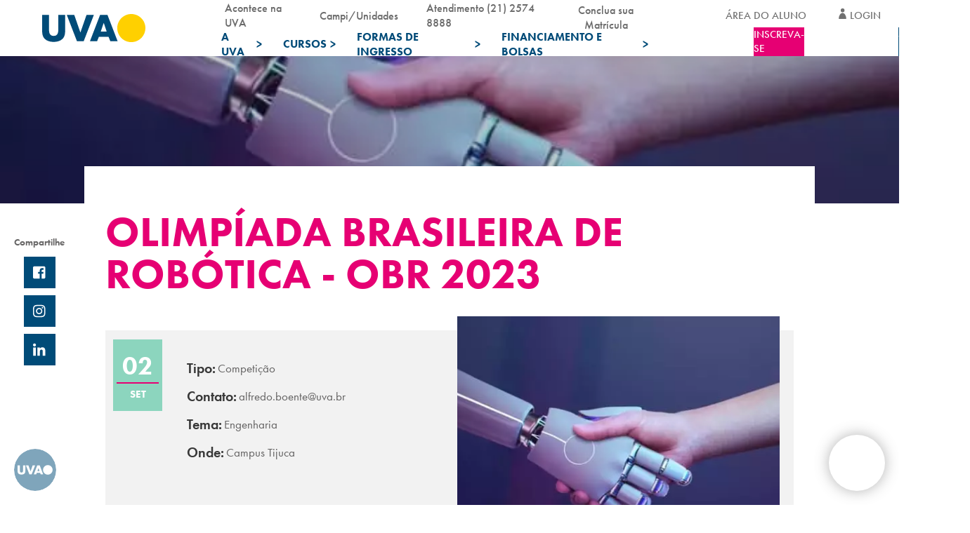

--- FILE ---
content_type: text/html; charset=UTF-8
request_url: https://uva.br/evento/olimpiada-brasileira-de-robotica-obr-2023/
body_size: 47252
content:

<!DOCTYPE html>
<html lang="pt-br">

<head><meta charset="UTF-8"><script>if(navigator.userAgent.match(/MSIE|Internet Explorer/i)||navigator.userAgent.match(/Trident\/7\..*?rv:11/i)){var href=document.location.href;if(!href.match(/[?&]nowprocket/)){if(href.indexOf("?")==-1){if(href.indexOf("#")==-1){document.location.href=href+"?nowprocket=1"}else{document.location.href=href.replace("#","?nowprocket=1#")}}else{if(href.indexOf("#")==-1){document.location.href=href+"&nowprocket=1"}else{document.location.href=href.replace("#","&nowprocket=1#")}}}}</script><script>(()=>{class RocketLazyLoadScripts{constructor(){this.v="2.0.4",this.userEvents=["keydown","keyup","mousedown","mouseup","mousemove","mouseover","mouseout","touchmove","touchstart","touchend","touchcancel","wheel","click","dblclick","input"],this.attributeEvents=["onblur","onclick","oncontextmenu","ondblclick","onfocus","onmousedown","onmouseenter","onmouseleave","onmousemove","onmouseout","onmouseover","onmouseup","onmousewheel","onscroll","onsubmit"]}async t(){this.i(),this.o(),/iP(ad|hone)/.test(navigator.userAgent)&&this.h(),this.u(),this.l(this),this.m(),this.k(this),this.p(this),this._(),await Promise.all([this.R(),this.L()]),this.lastBreath=Date.now(),this.S(this),this.P(),this.D(),this.O(),this.M(),await this.C(this.delayedScripts.normal),await this.C(this.delayedScripts.defer),await this.C(this.delayedScripts.async),await this.T(),await this.F(),await this.j(),await this.A(),window.dispatchEvent(new Event("rocket-allScriptsLoaded")),this.everythingLoaded=!0,this.lastTouchEnd&&await new Promise(t=>setTimeout(t,500-Date.now()+this.lastTouchEnd)),this.I(),this.H(),this.U(),this.W()}i(){this.CSPIssue=sessionStorage.getItem("rocketCSPIssue"),document.addEventListener("securitypolicyviolation",t=>{this.CSPIssue||"script-src-elem"!==t.violatedDirective||"data"!==t.blockedURI||(this.CSPIssue=!0,sessionStorage.setItem("rocketCSPIssue",!0))},{isRocket:!0})}o(){window.addEventListener("pageshow",t=>{this.persisted=t.persisted,this.realWindowLoadedFired=!0},{isRocket:!0}),window.addEventListener("pagehide",()=>{this.onFirstUserAction=null},{isRocket:!0})}h(){let t;function e(e){t=e}window.addEventListener("touchstart",e,{isRocket:!0}),window.addEventListener("touchend",function i(o){o.changedTouches[0]&&t.changedTouches[0]&&Math.abs(o.changedTouches[0].pageX-t.changedTouches[0].pageX)<10&&Math.abs(o.changedTouches[0].pageY-t.changedTouches[0].pageY)<10&&o.timeStamp-t.timeStamp<200&&(window.removeEventListener("touchstart",e,{isRocket:!0}),window.removeEventListener("touchend",i,{isRocket:!0}),"INPUT"===o.target.tagName&&"text"===o.target.type||(o.target.dispatchEvent(new TouchEvent("touchend",{target:o.target,bubbles:!0})),o.target.dispatchEvent(new MouseEvent("mouseover",{target:o.target,bubbles:!0})),o.target.dispatchEvent(new PointerEvent("click",{target:o.target,bubbles:!0,cancelable:!0,detail:1,clientX:o.changedTouches[0].clientX,clientY:o.changedTouches[0].clientY})),event.preventDefault()))},{isRocket:!0})}q(t){this.userActionTriggered||("mousemove"!==t.type||this.firstMousemoveIgnored?"keyup"===t.type||"mouseover"===t.type||"mouseout"===t.type||(this.userActionTriggered=!0,this.onFirstUserAction&&this.onFirstUserAction()):this.firstMousemoveIgnored=!0),"click"===t.type&&t.preventDefault(),t.stopPropagation(),t.stopImmediatePropagation(),"touchstart"===this.lastEvent&&"touchend"===t.type&&(this.lastTouchEnd=Date.now()),"click"===t.type&&(this.lastTouchEnd=0),this.lastEvent=t.type,t.composedPath&&t.composedPath()[0].getRootNode()instanceof ShadowRoot&&(t.rocketTarget=t.composedPath()[0]),this.savedUserEvents.push(t)}u(){this.savedUserEvents=[],this.userEventHandler=this.q.bind(this),this.userEvents.forEach(t=>window.addEventListener(t,this.userEventHandler,{passive:!1,isRocket:!0})),document.addEventListener("visibilitychange",this.userEventHandler,{isRocket:!0})}U(){this.userEvents.forEach(t=>window.removeEventListener(t,this.userEventHandler,{passive:!1,isRocket:!0})),document.removeEventListener("visibilitychange",this.userEventHandler,{isRocket:!0}),this.savedUserEvents.forEach(t=>{(t.rocketTarget||t.target).dispatchEvent(new window[t.constructor.name](t.type,t))})}m(){const t="return false",e=Array.from(this.attributeEvents,t=>"data-rocket-"+t),i="["+this.attributeEvents.join("],[")+"]",o="[data-rocket-"+this.attributeEvents.join("],[data-rocket-")+"]",s=(e,i,o)=>{o&&o!==t&&(e.setAttribute("data-rocket-"+i,o),e["rocket"+i]=new Function("event",o),e.setAttribute(i,t))};new MutationObserver(t=>{for(const n of t)"attributes"===n.type&&(n.attributeName.startsWith("data-rocket-")||this.everythingLoaded?n.attributeName.startsWith("data-rocket-")&&this.everythingLoaded&&this.N(n.target,n.attributeName.substring(12)):s(n.target,n.attributeName,n.target.getAttribute(n.attributeName))),"childList"===n.type&&n.addedNodes.forEach(t=>{if(t.nodeType===Node.ELEMENT_NODE)if(this.everythingLoaded)for(const i of[t,...t.querySelectorAll(o)])for(const t of i.getAttributeNames())e.includes(t)&&this.N(i,t.substring(12));else for(const e of[t,...t.querySelectorAll(i)])for(const t of e.getAttributeNames())this.attributeEvents.includes(t)&&s(e,t,e.getAttribute(t))})}).observe(document,{subtree:!0,childList:!0,attributeFilter:[...this.attributeEvents,...e]})}I(){this.attributeEvents.forEach(t=>{document.querySelectorAll("[data-rocket-"+t+"]").forEach(e=>{this.N(e,t)})})}N(t,e){const i=t.getAttribute("data-rocket-"+e);i&&(t.setAttribute(e,i),t.removeAttribute("data-rocket-"+e))}k(t){Object.defineProperty(HTMLElement.prototype,"onclick",{get(){return this.rocketonclick||null},set(e){this.rocketonclick=e,this.setAttribute(t.everythingLoaded?"onclick":"data-rocket-onclick","this.rocketonclick(event)")}})}S(t){function e(e,i){let o=e[i];e[i]=null,Object.defineProperty(e,i,{get:()=>o,set(s){t.everythingLoaded?o=s:e["rocket"+i]=o=s}})}e(document,"onreadystatechange"),e(window,"onload"),e(window,"onpageshow");try{Object.defineProperty(document,"readyState",{get:()=>t.rocketReadyState,set(e){t.rocketReadyState=e},configurable:!0}),document.readyState="loading"}catch(t){console.log("WPRocket DJE readyState conflict, bypassing")}}l(t){this.originalAddEventListener=EventTarget.prototype.addEventListener,this.originalRemoveEventListener=EventTarget.prototype.removeEventListener,this.savedEventListeners=[],EventTarget.prototype.addEventListener=function(e,i,o){o&&o.isRocket||!t.B(e,this)&&!t.userEvents.includes(e)||t.B(e,this)&&!t.userActionTriggered||e.startsWith("rocket-")||t.everythingLoaded?t.originalAddEventListener.call(this,e,i,o):(t.savedEventListeners.push({target:this,remove:!1,type:e,func:i,options:o}),"mouseenter"!==e&&"mouseleave"!==e||t.originalAddEventListener.call(this,e,t.savedUserEvents.push,o))},EventTarget.prototype.removeEventListener=function(e,i,o){o&&o.isRocket||!t.B(e,this)&&!t.userEvents.includes(e)||t.B(e,this)&&!t.userActionTriggered||e.startsWith("rocket-")||t.everythingLoaded?t.originalRemoveEventListener.call(this,e,i,o):t.savedEventListeners.push({target:this,remove:!0,type:e,func:i,options:o})}}J(t,e){this.savedEventListeners=this.savedEventListeners.filter(i=>{let o=i.type,s=i.target||window;return e!==o||t!==s||(this.B(o,s)&&(i.type="rocket-"+o),this.$(i),!1)})}H(){EventTarget.prototype.addEventListener=this.originalAddEventListener,EventTarget.prototype.removeEventListener=this.originalRemoveEventListener,this.savedEventListeners.forEach(t=>this.$(t))}$(t){t.remove?this.originalRemoveEventListener.call(t.target,t.type,t.func,t.options):this.originalAddEventListener.call(t.target,t.type,t.func,t.options)}p(t){let e;function i(e){return t.everythingLoaded?e:e.split(" ").map(t=>"load"===t||t.startsWith("load.")?"rocket-jquery-load":t).join(" ")}function o(o){function s(e){const s=o.fn[e];o.fn[e]=o.fn.init.prototype[e]=function(){return this[0]===window&&t.userActionTriggered&&("string"==typeof arguments[0]||arguments[0]instanceof String?arguments[0]=i(arguments[0]):"object"==typeof arguments[0]&&Object.keys(arguments[0]).forEach(t=>{const e=arguments[0][t];delete arguments[0][t],arguments[0][i(t)]=e})),s.apply(this,arguments),this}}if(o&&o.fn&&!t.allJQueries.includes(o)){const e={DOMContentLoaded:[],"rocket-DOMContentLoaded":[]};for(const t in e)document.addEventListener(t,()=>{e[t].forEach(t=>t())},{isRocket:!0});o.fn.ready=o.fn.init.prototype.ready=function(i){function s(){parseInt(o.fn.jquery)>2?setTimeout(()=>i.bind(document)(o)):i.bind(document)(o)}return"function"==typeof i&&(t.realDomReadyFired?!t.userActionTriggered||t.fauxDomReadyFired?s():e["rocket-DOMContentLoaded"].push(s):e.DOMContentLoaded.push(s)),o([])},s("on"),s("one"),s("off"),t.allJQueries.push(o)}e=o}t.allJQueries=[],o(window.jQuery),Object.defineProperty(window,"jQuery",{get:()=>e,set(t){o(t)}})}P(){const t=new Map;document.write=document.writeln=function(e){const i=document.currentScript,o=document.createRange(),s=i.parentElement;let n=t.get(i);void 0===n&&(n=i.nextSibling,t.set(i,n));const c=document.createDocumentFragment();o.setStart(c,0),c.appendChild(o.createContextualFragment(e)),s.insertBefore(c,n)}}async R(){return new Promise(t=>{this.userActionTriggered?t():this.onFirstUserAction=t})}async L(){return new Promise(t=>{document.addEventListener("DOMContentLoaded",()=>{this.realDomReadyFired=!0,t()},{isRocket:!0})})}async j(){return this.realWindowLoadedFired?Promise.resolve():new Promise(t=>{window.addEventListener("load",t,{isRocket:!0})})}M(){this.pendingScripts=[];this.scriptsMutationObserver=new MutationObserver(t=>{for(const e of t)e.addedNodes.forEach(t=>{"SCRIPT"!==t.tagName||t.noModule||t.isWPRocket||this.pendingScripts.push({script:t,promise:new Promise(e=>{const i=()=>{const i=this.pendingScripts.findIndex(e=>e.script===t);i>=0&&this.pendingScripts.splice(i,1),e()};t.addEventListener("load",i,{isRocket:!0}),t.addEventListener("error",i,{isRocket:!0}),setTimeout(i,1e3)})})})}),this.scriptsMutationObserver.observe(document,{childList:!0,subtree:!0})}async F(){await this.X(),this.pendingScripts.length?(await this.pendingScripts[0].promise,await this.F()):this.scriptsMutationObserver.disconnect()}D(){this.delayedScripts={normal:[],async:[],defer:[]},document.querySelectorAll("script[type$=rocketlazyloadscript]").forEach(t=>{t.hasAttribute("data-rocket-src")?t.hasAttribute("async")&&!1!==t.async?this.delayedScripts.async.push(t):t.hasAttribute("defer")&&!1!==t.defer||"module"===t.getAttribute("data-rocket-type")?this.delayedScripts.defer.push(t):this.delayedScripts.normal.push(t):this.delayedScripts.normal.push(t)})}async _(){await this.L();let t=[];document.querySelectorAll("script[type$=rocketlazyloadscript][data-rocket-src]").forEach(e=>{let i=e.getAttribute("data-rocket-src");if(i&&!i.startsWith("data:")){i.startsWith("//")&&(i=location.protocol+i);try{const o=new URL(i).origin;o!==location.origin&&t.push({src:o,crossOrigin:e.crossOrigin||"module"===e.getAttribute("data-rocket-type")})}catch(t){}}}),t=[...new Map(t.map(t=>[JSON.stringify(t),t])).values()],this.Y(t,"preconnect")}async G(t){if(await this.K(),!0!==t.noModule||!("noModule"in HTMLScriptElement.prototype))return new Promise(e=>{let i;function o(){(i||t).setAttribute("data-rocket-status","executed"),e()}try{if(navigator.userAgent.includes("Firefox/")||""===navigator.vendor||this.CSPIssue)i=document.createElement("script"),[...t.attributes].forEach(t=>{let e=t.nodeName;"type"!==e&&("data-rocket-type"===e&&(e="type"),"data-rocket-src"===e&&(e="src"),i.setAttribute(e,t.nodeValue))}),t.text&&(i.text=t.text),t.nonce&&(i.nonce=t.nonce),i.hasAttribute("src")?(i.addEventListener("load",o,{isRocket:!0}),i.addEventListener("error",()=>{i.setAttribute("data-rocket-status","failed-network"),e()},{isRocket:!0}),setTimeout(()=>{i.isConnected||e()},1)):(i.text=t.text,o()),i.isWPRocket=!0,t.parentNode.replaceChild(i,t);else{const i=t.getAttribute("data-rocket-type"),s=t.getAttribute("data-rocket-src");i?(t.type=i,t.removeAttribute("data-rocket-type")):t.removeAttribute("type"),t.addEventListener("load",o,{isRocket:!0}),t.addEventListener("error",i=>{this.CSPIssue&&i.target.src.startsWith("data:")?(console.log("WPRocket: CSP fallback activated"),t.removeAttribute("src"),this.G(t).then(e)):(t.setAttribute("data-rocket-status","failed-network"),e())},{isRocket:!0}),s?(t.fetchPriority="high",t.removeAttribute("data-rocket-src"),t.src=s):t.src="data:text/javascript;base64,"+window.btoa(unescape(encodeURIComponent(t.text)))}}catch(i){t.setAttribute("data-rocket-status","failed-transform"),e()}});t.setAttribute("data-rocket-status","skipped")}async C(t){const e=t.shift();return e?(e.isConnected&&await this.G(e),this.C(t)):Promise.resolve()}O(){this.Y([...this.delayedScripts.normal,...this.delayedScripts.defer,...this.delayedScripts.async],"preload")}Y(t,e){this.trash=this.trash||[];let i=!0;var o=document.createDocumentFragment();t.forEach(t=>{const s=t.getAttribute&&t.getAttribute("data-rocket-src")||t.src;if(s&&!s.startsWith("data:")){const n=document.createElement("link");n.href=s,n.rel=e,"preconnect"!==e&&(n.as="script",n.fetchPriority=i?"high":"low"),t.getAttribute&&"module"===t.getAttribute("data-rocket-type")&&(n.crossOrigin=!0),t.crossOrigin&&(n.crossOrigin=t.crossOrigin),t.integrity&&(n.integrity=t.integrity),t.nonce&&(n.nonce=t.nonce),o.appendChild(n),this.trash.push(n),i=!1}}),document.head.appendChild(o)}W(){this.trash.forEach(t=>t.remove())}async T(){try{document.readyState="interactive"}catch(t){}this.fauxDomReadyFired=!0;try{await this.K(),this.J(document,"readystatechange"),document.dispatchEvent(new Event("rocket-readystatechange")),await this.K(),document.rocketonreadystatechange&&document.rocketonreadystatechange(),await this.K(),this.J(document,"DOMContentLoaded"),document.dispatchEvent(new Event("rocket-DOMContentLoaded")),await this.K(),this.J(window,"DOMContentLoaded"),window.dispatchEvent(new Event("rocket-DOMContentLoaded"))}catch(t){console.error(t)}}async A(){try{document.readyState="complete"}catch(t){}try{await this.K(),this.J(document,"readystatechange"),document.dispatchEvent(new Event("rocket-readystatechange")),await this.K(),document.rocketonreadystatechange&&document.rocketonreadystatechange(),await this.K(),this.J(window,"load"),window.dispatchEvent(new Event("rocket-load")),await this.K(),window.rocketonload&&window.rocketonload(),await this.K(),this.allJQueries.forEach(t=>t(window).trigger("rocket-jquery-load")),await this.K(),this.J(window,"pageshow");const t=new Event("rocket-pageshow");t.persisted=this.persisted,window.dispatchEvent(t),await this.K(),window.rocketonpageshow&&window.rocketonpageshow({persisted:this.persisted})}catch(t){console.error(t)}}async K(){Date.now()-this.lastBreath>45&&(await this.X(),this.lastBreath=Date.now())}async X(){return document.hidden?new Promise(t=>setTimeout(t)):new Promise(t=>requestAnimationFrame(t))}B(t,e){return e===document&&"readystatechange"===t||(e===document&&"DOMContentLoaded"===t||(e===window&&"DOMContentLoaded"===t||(e===window&&"load"===t||e===window&&"pageshow"===t)))}static run(){(new RocketLazyLoadScripts).t()}}RocketLazyLoadScripts.run()})();</script>
  
  <meta http-equiv="X-UA-Compatible" content="IE=edge">
  <meta name="viewport" content="width=device-width, initial-scale=1.0, maximum-scale=1.0, user-scalable=no" />
  <title>Olimpíada Brasileira de Robótica - OBR 2023 | UVA</title>

	<meta name="adopt-website-id" content="3d872275-22b1-4f89-98a7-f6b029c1fd41" />
	<script type="rocketlazyloadscript" data-minify="1" data-rocket-src="//uva.br/wp-content/cache/min/1/injector.js?ver=1769118067" data-rocket-defer defer></script>

  <link data-minify="1" rel="preconnect" href="//uva.br/wp-content/cache/min/1/fma2duu.css?ver=1769118066">
  <link data-minify="1" rel="stylesheet" href="//uva.br/wp-content/cache/min/1/ajax/libs/selectize.js/0.13.3/css/selectize.min.css?ver=1769118066"
    crossorigin="anonymous" />

  <link data-minify="1" rel="stylesheet" href="//uva.br/wp-content/cache/min/1/swiper/swiper-bundle.min.css?ver=1769118066" />
	  <script type="rocketlazyloadscript" data-minify="1" data-rocket-src="//uva.br/wp-content/cache/min/1/npm/swiper@10/swiper-bundle.min.js?ver=1769118067" data-rocket-defer defer></script>

  <link data-minify="1" rel="stylesheet" href="//uva.br/wp-content/cache/min/1/ajax/libs/jquery-modal/0.9.1/jquery.modal.min.css?ver=1769118066" />
  <script type="rocketlazyloadscript" data-minify="1" data-rocket-src="//uva.br/wp-content/cache/min/1/ajax/libs/jquery/3.6.0/jquery.min.js?ver=1769118067" data-rocket-defer defer></script>
  <link data-minify="1" rel="stylesheet" href="//uva.br/wp-content/cache/min/1/npm/select2@4.1.0-rc.0/dist/css/select2.min.css?ver=1769118066" />
  <script type="rocketlazyloadscript" data-minify="1" data-rocket-src="//uva.br/wp-content/cache/min/1/ajax/libs/select2/4.0.0/js/select2.full.min.js?ver=1769118067" data-rocket-defer defer></script>
  <script type="rocketlazyloadscript" data-minify="1" defer data-rocket-src="//uva.br/wp-content/cache/min/1/wp-content/themes/uva-theme/dist/js/linkbuilder.js?ver=1769118067"></script>

  <link rel="shortcut icon" href="//uva.br/wp-content/themes/uva-theme/dist/favicon.ico?ver=1.0" type="image/vnd.microsoft.icon">

  <meta name="google-site-verification" content="ZNLtXfcNs4BTciE2fanLcCuD0kBKYWlHB321MInQB3c" />
  <meta name="google-site-verification" content="VwkxeHl3uAmOO9ohX8rs4AJ1LWOp9y45oZFuirNKse8" />

  <script type="rocketlazyloadscript" defer>
    var mainDomain = 'https://www5.uva.br/';
  </script>

    <meta name='robots' content='index, follow, max-image-preview:large, max-snippet:-1, max-video-preview:-1' />

	<!-- This site is optimized with the Yoast SEO plugin v26.7 - https://yoast.com/wordpress/plugins/seo/ -->
	<meta name="description" content="Conheça os Eventos UVA. Acesse o site e saiba mais sobre a Olimpíada Brasileira de Robótica, a OBR 2023." />
	<link rel="canonical" href="https://www.uva.br/evento/olimpiada-brasileira-de-robotica-obr-2023/" />
	<meta property="og:locale" content="pt_BR" />
	<meta property="og:type" content="article" />
	<meta property="og:title" content="Olimpíada Brasileira de Robótica - OBR 2023 | UVA" />
	<meta property="og:description" content="Conheça os Eventos UVA. Acesse o site e saiba mais sobre a Olimpíada Brasileira de Robótica, a OBR 2023." />
	<meta property="og:url" content="https://www.uva.br/evento/olimpiada-brasileira-de-robotica-obr-2023/" />
	<meta property="og:site_name" content="UVA" />
	<meta property="article:modified_time" content="2024-10-17T20:56:53+00:00" />
	<meta name="twitter:card" content="summary_large_image" />
	<script type="application/ld+json" class="yoast-schema-graph">{"@context":"https://schema.org","@graph":[{"@type":"WebPage","@id":"https://uva.br/evento/olimpiada-brasileira-de-robotica-obr-2023/","url":"https://www.uva.br/evento/olimpiada-brasileira-de-robotica-obr-2023/","name":"Olimpíada Brasileira de Robótica - OBR 2023 | UVA","isPartOf":{"@id":"https://www.uva.br/#website"},"datePublished":"2023-08-22T15:00:31+00:00","dateModified":"2024-10-17T20:56:53+00:00","description":"Conheça os Eventos UVA. Acesse o site e saiba mais sobre a Olimpíada Brasileira de Robótica, a OBR 2023.","breadcrumb":{"@id":"https://www.uva.br/evento/olimpiada-brasileira-de-robotica-obr-2023/#breadcrumb"},"inLanguage":"pt-BR","potentialAction":[{"@type":"ReadAction","target":["https://www.uva.br/evento/olimpiada-brasileira-de-robotica-obr-2023/"]}]},{"@type":"BreadcrumbList","@id":"https://www.uva.br/evento/olimpiada-brasileira-de-robotica-obr-2023/#breadcrumb","itemListElement":[{"@type":"ListItem","position":1,"name":"Início","item":"https://www.uva.br/"},{"@type":"ListItem","position":2,"name":"Olimpíada Brasileira de Robótica &#8211; OBR 2023"}]},{"@type":"WebSite","@id":"https://www.uva.br/#website","url":"https://www.uva.br/","name":"UVA","description":"- Venha para UVA!","potentialAction":[{"@type":"SearchAction","target":{"@type":"EntryPoint","urlTemplate":"https://www.uva.br/?s={search_term_string}"},"query-input":{"@type":"PropertyValueSpecification","valueRequired":true,"valueName":"search_term_string"}}],"inLanguage":"pt-BR"}]}</script>
	<!-- / Yoast SEO plugin. -->


<link rel='dns-prefetch' href='//cdnjs.cloudflare.com' />
<link rel='dns-prefetch' href='//use.typekit.net' />
<link rel="alternate" title="oEmbed (JSON)" type="application/json+oembed" href="//uva.br/wp-json/oembed/1.0/embed?url=https%3A%2F%2Fuva.br%2Fevento%2Folimpiada-brasileira-de-robotica-obr-2023%2F" />
<link rel="alternate" title="oEmbed (XML)" type="text/xml+oembed" href="//uva.br/wp-json/oembed/1.0/embed?url=https%3A%2F%2Fuva.br%2Fevento%2Folimpiada-brasileira-de-robotica-obr-2023%2F&#038;format=xml" />
<style id='wp-img-auto-sizes-contain-inline-css' type='text/css'>
img:is([sizes=auto i],[sizes^="auto," i]){contain-intrinsic-size:3000px 1500px}
/*# sourceURL=wp-img-auto-sizes-contain-inline-css */
</style>
<style id='wp-emoji-styles-inline-css' type='text/css'>

	img.wp-smiley, img.emoji {
		display: inline !important;
		border: none !important;
		box-shadow: none !important;
		height: 1em !important;
		width: 1em !important;
		margin: 0 0.07em !important;
		vertical-align: -0.1em !important;
		background: none !important;
		padding: 0 !important;
	}
/*# sourceURL=wp-emoji-styles-inline-css */
</style>
<style id='wp-block-library-inline-css' type='text/css'>
:root{--wp-block-synced-color:#7a00df;--wp-block-synced-color--rgb:122,0,223;--wp-bound-block-color:var(--wp-block-synced-color);--wp-editor-canvas-background:#ddd;--wp-admin-theme-color:#007cba;--wp-admin-theme-color--rgb:0,124,186;--wp-admin-theme-color-darker-10:#006ba1;--wp-admin-theme-color-darker-10--rgb:0,107,160.5;--wp-admin-theme-color-darker-20:#005a87;--wp-admin-theme-color-darker-20--rgb:0,90,135;--wp-admin-border-width-focus:2px}@media (min-resolution:192dpi){:root{--wp-admin-border-width-focus:1.5px}}.wp-element-button{cursor:pointer}:root .has-very-light-gray-background-color{background-color:#eee}:root .has-very-dark-gray-background-color{background-color:#313131}:root .has-very-light-gray-color{color:#eee}:root .has-very-dark-gray-color{color:#313131}:root .has-vivid-green-cyan-to-vivid-cyan-blue-gradient-background{background:linear-gradient(135deg,#00d084,#0693e3)}:root .has-purple-crush-gradient-background{background:linear-gradient(135deg,#34e2e4,#4721fb 50%,#ab1dfe)}:root .has-hazy-dawn-gradient-background{background:linear-gradient(135deg,#faaca8,#dad0ec)}:root .has-subdued-olive-gradient-background{background:linear-gradient(135deg,#fafae1,#67a671)}:root .has-atomic-cream-gradient-background{background:linear-gradient(135deg,#fdd79a,#004a59)}:root .has-nightshade-gradient-background{background:linear-gradient(135deg,#330968,#31cdcf)}:root .has-midnight-gradient-background{background:linear-gradient(135deg,#020381,#2874fc)}:root{--wp--preset--font-size--normal:16px;--wp--preset--font-size--huge:42px}.has-regular-font-size{font-size:1em}.has-larger-font-size{font-size:2.625em}.has-normal-font-size{font-size:var(--wp--preset--font-size--normal)}.has-huge-font-size{font-size:var(--wp--preset--font-size--huge)}.has-text-align-center{text-align:center}.has-text-align-left{text-align:left}.has-text-align-right{text-align:right}.has-fit-text{white-space:nowrap!important}#end-resizable-editor-section{display:none}.aligncenter{clear:both}.items-justified-left{justify-content:flex-start}.items-justified-center{justify-content:center}.items-justified-right{justify-content:flex-end}.items-justified-space-between{justify-content:space-between}.screen-reader-text{border:0;clip-path:inset(50%);height:1px;margin:-1px;overflow:hidden;padding:0;position:absolute;width:1px;word-wrap:normal!important}.screen-reader-text:focus{background-color:#ddd;clip-path:none;color:#444;display:block;font-size:1em;height:auto;left:5px;line-height:normal;padding:15px 23px 14px;text-decoration:none;top:5px;width:auto;z-index:100000}html :where(.has-border-color){border-style:solid}html :where([style*=border-top-color]){border-top-style:solid}html :where([style*=border-right-color]){border-right-style:solid}html :where([style*=border-bottom-color]){border-bottom-style:solid}html :where([style*=border-left-color]){border-left-style:solid}html :where([style*=border-width]){border-style:solid}html :where([style*=border-top-width]){border-top-style:solid}html :where([style*=border-right-width]){border-right-style:solid}html :where([style*=border-bottom-width]){border-bottom-style:solid}html :where([style*=border-left-width]){border-left-style:solid}html :where(img[class*=wp-image-]){height:auto;max-width:100%}:where(figure){margin:0 0 1em}html :where(.is-position-sticky){--wp-admin--admin-bar--position-offset:var(--wp-admin--admin-bar--height,0px)}@media screen and (max-width:600px){html :where(.is-position-sticky){--wp-admin--admin-bar--position-offset:0px}}

/*# sourceURL=wp-block-library-inline-css */
</style><style id='global-styles-inline-css' type='text/css'>
:root{--wp--preset--aspect-ratio--square: 1;--wp--preset--aspect-ratio--4-3: 4/3;--wp--preset--aspect-ratio--3-4: 3/4;--wp--preset--aspect-ratio--3-2: 3/2;--wp--preset--aspect-ratio--2-3: 2/3;--wp--preset--aspect-ratio--16-9: 16/9;--wp--preset--aspect-ratio--9-16: 9/16;--wp--preset--color--black: #000000;--wp--preset--color--cyan-bluish-gray: #abb8c3;--wp--preset--color--white: #ffffff;--wp--preset--color--pale-pink: #f78da7;--wp--preset--color--vivid-red: #cf2e2e;--wp--preset--color--luminous-vivid-orange: #ff6900;--wp--preset--color--luminous-vivid-amber: #fcb900;--wp--preset--color--light-green-cyan: #7bdcb5;--wp--preset--color--vivid-green-cyan: #00d084;--wp--preset--color--pale-cyan-blue: #8ed1fc;--wp--preset--color--vivid-cyan-blue: #0693e3;--wp--preset--color--vivid-purple: #9b51e0;--wp--preset--gradient--vivid-cyan-blue-to-vivid-purple: linear-gradient(135deg,rgb(6,147,227) 0%,rgb(155,81,224) 100%);--wp--preset--gradient--light-green-cyan-to-vivid-green-cyan: linear-gradient(135deg,rgb(122,220,180) 0%,rgb(0,208,130) 100%);--wp--preset--gradient--luminous-vivid-amber-to-luminous-vivid-orange: linear-gradient(135deg,rgb(252,185,0) 0%,rgb(255,105,0) 100%);--wp--preset--gradient--luminous-vivid-orange-to-vivid-red: linear-gradient(135deg,rgb(255,105,0) 0%,rgb(207,46,46) 100%);--wp--preset--gradient--very-light-gray-to-cyan-bluish-gray: linear-gradient(135deg,rgb(238,238,238) 0%,rgb(169,184,195) 100%);--wp--preset--gradient--cool-to-warm-spectrum: linear-gradient(135deg,rgb(74,234,220) 0%,rgb(151,120,209) 20%,rgb(207,42,186) 40%,rgb(238,44,130) 60%,rgb(251,105,98) 80%,rgb(254,248,76) 100%);--wp--preset--gradient--blush-light-purple: linear-gradient(135deg,rgb(255,206,236) 0%,rgb(152,150,240) 100%);--wp--preset--gradient--blush-bordeaux: linear-gradient(135deg,rgb(254,205,165) 0%,rgb(254,45,45) 50%,rgb(107,0,62) 100%);--wp--preset--gradient--luminous-dusk: linear-gradient(135deg,rgb(255,203,112) 0%,rgb(199,81,192) 50%,rgb(65,88,208) 100%);--wp--preset--gradient--pale-ocean: linear-gradient(135deg,rgb(255,245,203) 0%,rgb(182,227,212) 50%,rgb(51,167,181) 100%);--wp--preset--gradient--electric-grass: linear-gradient(135deg,rgb(202,248,128) 0%,rgb(113,206,126) 100%);--wp--preset--gradient--midnight: linear-gradient(135deg,rgb(2,3,129) 0%,rgb(40,116,252) 100%);--wp--preset--font-size--small: 13px;--wp--preset--font-size--medium: 20px;--wp--preset--font-size--large: 36px;--wp--preset--font-size--x-large: 42px;--wp--preset--spacing--20: 0.44rem;--wp--preset--spacing--30: 0.67rem;--wp--preset--spacing--40: 1rem;--wp--preset--spacing--50: 1.5rem;--wp--preset--spacing--60: 2.25rem;--wp--preset--spacing--70: 3.38rem;--wp--preset--spacing--80: 5.06rem;--wp--preset--shadow--natural: 6px 6px 9px rgba(0, 0, 0, 0.2);--wp--preset--shadow--deep: 12px 12px 50px rgba(0, 0, 0, 0.4);--wp--preset--shadow--sharp: 6px 6px 0px rgba(0, 0, 0, 0.2);--wp--preset--shadow--outlined: 6px 6px 0px -3px rgb(255, 255, 255), 6px 6px rgb(0, 0, 0);--wp--preset--shadow--crisp: 6px 6px 0px rgb(0, 0, 0);}:where(.is-layout-flex){gap: 0.5em;}:where(.is-layout-grid){gap: 0.5em;}body .is-layout-flex{display: flex;}.is-layout-flex{flex-wrap: wrap;align-items: center;}.is-layout-flex > :is(*, div){margin: 0;}body .is-layout-grid{display: grid;}.is-layout-grid > :is(*, div){margin: 0;}:where(.wp-block-columns.is-layout-flex){gap: 2em;}:where(.wp-block-columns.is-layout-grid){gap: 2em;}:where(.wp-block-post-template.is-layout-flex){gap: 1.25em;}:where(.wp-block-post-template.is-layout-grid){gap: 1.25em;}.has-black-color{color: var(--wp--preset--color--black) !important;}.has-cyan-bluish-gray-color{color: var(--wp--preset--color--cyan-bluish-gray) !important;}.has-white-color{color: var(--wp--preset--color--white) !important;}.has-pale-pink-color{color: var(--wp--preset--color--pale-pink) !important;}.has-vivid-red-color{color: var(--wp--preset--color--vivid-red) !important;}.has-luminous-vivid-orange-color{color: var(--wp--preset--color--luminous-vivid-orange) !important;}.has-luminous-vivid-amber-color{color: var(--wp--preset--color--luminous-vivid-amber) !important;}.has-light-green-cyan-color{color: var(--wp--preset--color--light-green-cyan) !important;}.has-vivid-green-cyan-color{color: var(--wp--preset--color--vivid-green-cyan) !important;}.has-pale-cyan-blue-color{color: var(--wp--preset--color--pale-cyan-blue) !important;}.has-vivid-cyan-blue-color{color: var(--wp--preset--color--vivid-cyan-blue) !important;}.has-vivid-purple-color{color: var(--wp--preset--color--vivid-purple) !important;}.has-black-background-color{background-color: var(--wp--preset--color--black) !important;}.has-cyan-bluish-gray-background-color{background-color: var(--wp--preset--color--cyan-bluish-gray) !important;}.has-white-background-color{background-color: var(--wp--preset--color--white) !important;}.has-pale-pink-background-color{background-color: var(--wp--preset--color--pale-pink) !important;}.has-vivid-red-background-color{background-color: var(--wp--preset--color--vivid-red) !important;}.has-luminous-vivid-orange-background-color{background-color: var(--wp--preset--color--luminous-vivid-orange) !important;}.has-luminous-vivid-amber-background-color{background-color: var(--wp--preset--color--luminous-vivid-amber) !important;}.has-light-green-cyan-background-color{background-color: var(--wp--preset--color--light-green-cyan) !important;}.has-vivid-green-cyan-background-color{background-color: var(--wp--preset--color--vivid-green-cyan) !important;}.has-pale-cyan-blue-background-color{background-color: var(--wp--preset--color--pale-cyan-blue) !important;}.has-vivid-cyan-blue-background-color{background-color: var(--wp--preset--color--vivid-cyan-blue) !important;}.has-vivid-purple-background-color{background-color: var(--wp--preset--color--vivid-purple) !important;}.has-black-border-color{border-color: var(--wp--preset--color--black) !important;}.has-cyan-bluish-gray-border-color{border-color: var(--wp--preset--color--cyan-bluish-gray) !important;}.has-white-border-color{border-color: var(--wp--preset--color--white) !important;}.has-pale-pink-border-color{border-color: var(--wp--preset--color--pale-pink) !important;}.has-vivid-red-border-color{border-color: var(--wp--preset--color--vivid-red) !important;}.has-luminous-vivid-orange-border-color{border-color: var(--wp--preset--color--luminous-vivid-orange) !important;}.has-luminous-vivid-amber-border-color{border-color: var(--wp--preset--color--luminous-vivid-amber) !important;}.has-light-green-cyan-border-color{border-color: var(--wp--preset--color--light-green-cyan) !important;}.has-vivid-green-cyan-border-color{border-color: var(--wp--preset--color--vivid-green-cyan) !important;}.has-pale-cyan-blue-border-color{border-color: var(--wp--preset--color--pale-cyan-blue) !important;}.has-vivid-cyan-blue-border-color{border-color: var(--wp--preset--color--vivid-cyan-blue) !important;}.has-vivid-purple-border-color{border-color: var(--wp--preset--color--vivid-purple) !important;}.has-vivid-cyan-blue-to-vivid-purple-gradient-background{background: var(--wp--preset--gradient--vivid-cyan-blue-to-vivid-purple) !important;}.has-light-green-cyan-to-vivid-green-cyan-gradient-background{background: var(--wp--preset--gradient--light-green-cyan-to-vivid-green-cyan) !important;}.has-luminous-vivid-amber-to-luminous-vivid-orange-gradient-background{background: var(--wp--preset--gradient--luminous-vivid-amber-to-luminous-vivid-orange) !important;}.has-luminous-vivid-orange-to-vivid-red-gradient-background{background: var(--wp--preset--gradient--luminous-vivid-orange-to-vivid-red) !important;}.has-very-light-gray-to-cyan-bluish-gray-gradient-background{background: var(--wp--preset--gradient--very-light-gray-to-cyan-bluish-gray) !important;}.has-cool-to-warm-spectrum-gradient-background{background: var(--wp--preset--gradient--cool-to-warm-spectrum) !important;}.has-blush-light-purple-gradient-background{background: var(--wp--preset--gradient--blush-light-purple) !important;}.has-blush-bordeaux-gradient-background{background: var(--wp--preset--gradient--blush-bordeaux) !important;}.has-luminous-dusk-gradient-background{background: var(--wp--preset--gradient--luminous-dusk) !important;}.has-pale-ocean-gradient-background{background: var(--wp--preset--gradient--pale-ocean) !important;}.has-electric-grass-gradient-background{background: var(--wp--preset--gradient--electric-grass) !important;}.has-midnight-gradient-background{background: var(--wp--preset--gradient--midnight) !important;}.has-small-font-size{font-size: var(--wp--preset--font-size--small) !important;}.has-medium-font-size{font-size: var(--wp--preset--font-size--medium) !important;}.has-large-font-size{font-size: var(--wp--preset--font-size--large) !important;}.has-x-large-font-size{font-size: var(--wp--preset--font-size--x-large) !important;}
/*# sourceURL=global-styles-inline-css */
</style>

<style id='classic-theme-styles-inline-css' type='text/css'>
/*! This file is auto-generated */
.wp-block-button__link{color:#fff;background-color:#32373c;border-radius:9999px;box-shadow:none;text-decoration:none;padding:calc(.667em + 2px) calc(1.333em + 2px);font-size:1.125em}.wp-block-file__button{background:#32373c;color:#fff;text-decoration:none}
/*# sourceURL=/wp-includes/css/classic-themes.min.css */
</style>
<link data-minify="1" rel='stylesheet' id='dashicons-css' href='//uva.br/wp-content/cache/min/1/wp-includes/css/dashicons.min.css?ver=1769118066' type='text/css' media='all' />
<link data-minify="1" rel='stylesheet' id='theme-css-css' href='//uva.br/wp-content/cache/background-css/1/uva.br/wp-content/cache/min/1/wp-content/themes/uva-theme/dist/css/main.css?ver=1769118066&wpr_t=1769133315' type='text/css' media='all' />
<link data-minify="1" rel='stylesheet' id='lab-style-css' href='//uva.br/wp-content/cache/background-css/1/uva.br/wp-content/cache/min/1/wp-content/themes/uva-theme/dist/css/style-lab.css?ver=1769118066&wpr_t=1769133315' type='text/css' media='all' />
<link data-minify="1" rel='stylesheet' id='adobe-fonts-css' href='//uva.br/wp-content/cache/min/1/fma2duu.css?ver=1769118066' type='text/css' media='all' />
<style id='rocket-lazyload-inline-css' type='text/css'>
.rll-youtube-player{position:relative;padding-bottom:56.23%;height:0;overflow:hidden;max-width:100%;}.rll-youtube-player:focus-within{outline: 2px solid currentColor;outline-offset: 5px;}.rll-youtube-player iframe{position:absolute;top:0;left:0;width:100%;height:100%;z-index:100;background:0 0}.rll-youtube-player img{bottom:0;display:block;left:0;margin:auto;max-width:100%;width:100%;position:absolute;right:0;top:0;border:none;height:auto;-webkit-transition:.4s all;-moz-transition:.4s all;transition:.4s all}.rll-youtube-player img:hover{-webkit-filter:brightness(75%)}.rll-youtube-player .play{height:100%;width:100%;left:0;top:0;position:absolute;background:var(--wpr-bg-45172e83-f2cb-4fd9-aed8-575a8d8d73e0) no-repeat center;background-color: transparent !important;cursor:pointer;border:none;}
/*# sourceURL=rocket-lazyload-inline-css */
</style>
<script type="rocketlazyloadscript" data-minify="1" data-rocket-type="text/javascript" data-rocket-src="//uva.br/wp-content/cache/min/1/ajax/libs/jquery.mask/1.14.16/jquery.mask.min.js?ver=1769118067" id="mask-ext-js" data-rocket-defer defer></script>
<link rel="https://api.w.org/" href="//uva.br/wp-json/" /><link rel="alternate" title="JSON" type="application/json" href="//uva.br/wp-json/wp/v2/evento/17819" /><link rel="EditURI" type="application/rsd+xml" title="RSD" href="//uva.br/xmlrpc.php?rsd" />
<meta name="generator" content="WordPress 6.9" />
<link rel='shortlink' href='//uva.br/?p=17819' />
<link rel="icon" href="//uva.br/conteudo/2022/01/cropped-logo-branco.png-32x32.png" sizes="32x32" />
<link rel="icon" href="//uva.br/conteudo/2022/01/cropped-logo-branco.png-192x192.png" sizes="192x192" />
<link rel="apple-touch-icon" href="//uva.br/conteudo/2022/01/cropped-logo-branco.png-180x180.png" />
<meta name="msapplication-TileImage" content="https://uva.br/conteudo/2022/01/cropped-logo-branco.png-270x270.png" />
<noscript><style id="rocket-lazyload-nojs-css">.rll-youtube-player, [data-lazy-src]{display:none !important;}</style></noscript>
  <script type="rocketlazyloadscript">
    window.addEventListener('load', function() {
      (function(w, d, s, l, i) {
        w[l] = w[l] || [];
        w[l].push({
          'gtm.start': new Date().getTime(),
          event: 'gtm.js'
        });
        var f = d.getElementsByTagName(s)[0],
          j = d.createElement(s),
          dl = l != 'dataLayer' ? '&l=' + l : '';
        j.async = true;
        j.src = 'https://www.googletagmanager.com/gtm.js?id=' + i + dl;
        f.parentNode.insertBefore(j, f);
      })(window, document, 'script', 'dataLayer', 'GTM-P5FF32');
    });
  </script>

  <script type="rocketlazyloadscript">
    window.addEventListener('load', function() {
      window.dataLayer = window.dataLayer || [];
      window.dataLayer.push({
        event: 'page_view'
      });
    });
  </script>

<style id="wpr-lazyload-bg-container"></style><style id="wpr-lazyload-bg-exclusion"></style>
<noscript>
<style id="wpr-lazyload-bg-nostyle">.page-medicina .campus .tabs-video__play{--wpr-bg-1fb8bff8-67c5-4791-82aa-07ad576fed2b: url('https://uva.br/wp-content/themes/uva-theme/dist/images/player-icon.svg');}.page-medicina .campus__banner .thumbnail::before{--wpr-bg-4d4d8ee0-a2c8-44a0-8ee5-20dc03feeefa: url('https://uva.br/wp-content/themes/uva-theme/dist/images/player-icon.svg');}.wc-button-1{--wpr-bg-86cb53ae-924a-4d48-8ed6-9d57a2a5baab: url('https://i.imgur.com/ZrplXra.png');}.rll-youtube-player .play{--wpr-bg-45172e83-f2cb-4fd9-aed8-575a8d8d73e0: url('https://uva.br/wp-content/plugins/wp-rocket/assets/img/youtube.png');}</style>
</noscript>
<script type="application/javascript">const rocket_pairs = [{"selector":".page-medicina .campus .tabs-video__play","style":".page-medicina .campus .tabs-video__play{--wpr-bg-1fb8bff8-67c5-4791-82aa-07ad576fed2b: url('https:\/\/uva.br\/wp-content\/themes\/uva-theme\/dist\/images\/player-icon.svg');}","hash":"1fb8bff8-67c5-4791-82aa-07ad576fed2b","url":"https:\/\/uva.br\/wp-content\/themes\/uva-theme\/dist\/images\/player-icon.svg"},{"selector":".page-medicina .campus__banner .thumbnail","style":".page-medicina .campus__banner .thumbnail::before{--wpr-bg-4d4d8ee0-a2c8-44a0-8ee5-20dc03feeefa: url('https:\/\/uva.br\/wp-content\/themes\/uva-theme\/dist\/images\/player-icon.svg');}","hash":"4d4d8ee0-a2c8-44a0-8ee5-20dc03feeefa","url":"https:\/\/uva.br\/wp-content\/themes\/uva-theme\/dist\/images\/player-icon.svg"},{"selector":".wc-button-1","style":".wc-button-1{--wpr-bg-86cb53ae-924a-4d48-8ed6-9d57a2a5baab: url('https:\/\/i.imgur.com\/ZrplXra.png');}","hash":"86cb53ae-924a-4d48-8ed6-9d57a2a5baab","url":"https:\/\/i.imgur.com\/ZrplXra.png"},{"selector":".rll-youtube-player .play","style":".rll-youtube-player .play{--wpr-bg-45172e83-f2cb-4fd9-aed8-575a8d8d73e0: url('https:\/\/uva.br\/wp-content\/plugins\/wp-rocket\/assets\/img\/youtube.png');}","hash":"45172e83-f2cb-4fd9-aed8-575a8d8d73e0","url":"https:\/\/uva.br\/wp-content\/plugins\/wp-rocket\/assets\/img\/youtube.png"}]; const rocket_excluded_pairs = [];</script><meta name="generator" content="WP Rocket 3.20.3" data-wpr-features="wpr_lazyload_css_bg_img wpr_delay_js wpr_defer_js wpr_minify_js wpr_lazyload_images wpr_lazyload_iframes wpr_image_dimensions wpr_minify_css wpr_cdn wpr_preload_links wpr_host_fonts_locally wpr_desktop" /></head>

<script type="rocketlazyloadscript">window.addEventListener('DOMContentLoaded', function() {
  $("input[type=email]").focusout(function() {
    return emailval($(this).val());
  });

  $("input[name='inscri-submit']").click(function() {
    return emailval($(this).val());
  });


  function emailval(emaila) {


    reg = /^[\w.\+]+@\w+.\w{2,}(?:.\w{2})?$/;

    val1 = reg.test(emaila);
    val2 = false;
    val3 = false;

    emailFin = emaila.split('@')[1];
    val2 = emaila.includes('.com');
    val3 = emaila.includes('.br');

    if (val1 && (val2 || val3)) {
      return true;
    } else {
      alert('Por Favor, digite um e-mail válido');
      $(this).focus();
      return false;

    }


  };

  function getCookie(name) {
    var value = `; ${document.cookie}`;
    var parts = value.split(`; ${name}=`);
    if (parts.length === 2) return parts.pop().split(";").shift();
  }
});</script>
<script type="rocketlazyloadscript" data-rocket-type="text/javascript">
  if (typeof jQuery == 'undefined') {
    document.write('<script data-minify="1" src="//uva.br/wp-content/cache/min/1/jquery-3.6.0.min.js?ver=1769118067" data-rocket-defer defer><\/script>');
  }
</script>

<body>
  <input type="hidden" name="userip" value="XXXX" id="userIP">
  <script type="rocketlazyloadscript">window.addEventListener('DOMContentLoaded', function() {
    function getuserIP() {
      $(function() {
        $.getJSON("https://api64.ipify.org?format=jsonp&callback=getip",
          function(json) {
            $('#userIP').val(json.ip);
            console.log(json.ip);
          }
        );
      });
    }
  });</script>

    <div data-rocket-location-hash="6e46a546501c853a74b8cc8613ce8b3c" class="modal-overlay"></div>
  <header data-rocket-location-hash="e04a1d2c6cea256152f41f7049046fd5" class="header">
    <div data-rocket-location-hash="70fac8c6f4c80c909c480874b2c38fea" class="header__wrapper">
      <div data-rocket-location-hash="7f6deade7dcf249977c6b8ff13507060" class="header__content">
        <div class="header__logo">
          <a href="/">
            <img width="147" height="40" class="lazyload" src="data:image/svg+xml,%3Csvg%20xmlns='http://www.w3.org/2000/svg'%20viewBox='0%200%20147%2040'%3E%3C/svg%3E" alt="Uva" data-lazy-src="//uva.br/wp-content/themes/uva-theme/dist/images/header_logo.svg"><noscript><img width="147" height="40" class="lazyload" src="//uva.br/wp-content/themes/uva-theme/dist/images/header_logo.svg" alt="Uva"></noscript>
          </a>
        </div>

        <div class="header__search"></div>

        <a href="/home-alunos/" class="header__aluno">
          ÁREA DO<br /> ALUNO
        </a>
        <div class="header__open"></div>

        <div class="header__menu">
          <div class="menu__item">
            <p class="menu__title">A UVA <b class="seta_desk">></b></p>

            <div class="menu__content content-1" style="transform: translateY(91%);">
              <div class="menu__boxes">
                <div class="boxes__item">
                  <p class="boxes__title">Por que a UVA?</p>

                  <div class="boxes__grid">
                                        <a href="https://uva.br/sobre/" class="box" style="height: 75px!important;">
                      <p class="box__title box__novo_0">A UVA</p>
                      <p class="box__text">Diferenciais, metodologia, avaliações e valores</p>
                    </a>
                  </div>
                </div>

                <div class="boxes__item">
                  <p class="boxes__title">Infraestrutura</p>

                  <div class="boxes__grid">
                                        <a href="https://uva.br/centro-de-saude/" class="box box--yellow" style="height: 75px!important;">
                      <p class="box__title box__novo">centro de saúde</p>
                    </a>
                                        <a href="https://uva.br/bibliotecas/" class="box box--yellow" style="height: 75px!important;">
                      <p class="box__title box__novo">bibliotecas</p>
                    </a>
                                        <a href="https://uva.br/laboratorios-da-uva/" class="box box--yellow" style="height: 75px!important;">
                      <p class="box__title box__novo">Laboratórios</p>
                    </a>
                                        <a href="https://uva.br/sedes/" class="box box--yellow" style="height: 75px!important;">
                      <p class="box__title box__novo">campi/unidades</p>
                    </a>
                  </div>
                </div>

                <div class="boxes__item">
                  <p class="boxes__title">Projetos</p>
                                    <div class="boxes__grid boxes__novo_2" style="height: 0!important;">
                    <a href="https://uva.br/projetos-uva/" class="box" style="background-color: #8CD5BE!important;height: 75px!important;">
                      <p class="box__title box__novo_2">projetos uva</p>
                    </a>
                  </div>
                </div>
              </div>

              <div class="menu__buttons" style="border:none;height:80px;">
                <!-- <a href="#inscricao" rel="modal:open" class="btn btn--pink btn--clean" style="margin-left:0;">INSCREVA-SE</a> -->
                <a id="menuinsccontainer2" onclick="turnDropdownEditalOn2()" class="header__button header__button--pink" style="width:144px;height:50px;margin-top:0px;">INSCREVA-SE</a>
                <div id="menuinscdisplay2">
                  <ul class="dropdown-edital-medicina">
                    <li class="dropdown-edital-medicina-li">
                      <a id="btn_inscreva-se_header_sobre-a-uva" href="https://www7.uva.br/inscricao/Home/IndexLab?origem=UVA%20%7C%20Site%20%7C%20Botao%20Inscreva-se" style="margin-right: 0;" class="edital-drop-inside inscricaoGradBtn">Graduação</a>
                    </li>

                    <li class="dropdown-edital-medicina-li">
                      <a href="http://econ.rio.br/uva25-2" target="_blank" style="margin-right: 0;" class="edital-drop-inside">Medicina</a>
                    </li>

                    <li class="dropdown-edital-medicina-li">
                      <a href="https://www6.uva.br/inscricao-pos" target="_blank" style="margin-right: 0;" class="edital-drop-inside">Pós-Graduação</a>
                    </li>

                  </ul>
                </div>
                <a href="/simulador-de-desconto/" class="btn btn--blue">SIMULE SEU DESCONTO</a>
                <!-- a href="/mec-inep" target="" class="header__link regula" style="">Regulamentos</a -->
                <!--a href="/matricula-online/" class="btn btn--blue">Matrícula
                  online</a-->
              </div>
            </div>
          </div>

          <div class="menu__item">
            <p class="menu__title">CURSOS <b class="seta_desk">></b></p>

            <div class="menu__content menu__content--cursos content-2">
              <div class="menu__list">
                <div class="list__item">
                  <a class="list__title" href="/graduacao/">GRADUAÇÃO</a>
                                    <ul>
                                        <li><a href="https://uva.br/listagem-de-cursos/?firstCategoryId=10&&firstCategoryParentId=9&&secondCategoryId=16&&secondCategoryParentId=15">Presencial</a>
                    </li>
                                        <li><a href="https://uva.br/listagem-de-cursos/?firstCategoryId=10&&firstCategoryParentId=9&&secondCategoryId=17&&secondCategoryParentId=15">A
                        distância</a></li>
                                        <li><a href="https://uva.br/listagem-de-cursos/?firstCategoryId=10&&firstCategoryParentId=9&&secondCategoryId=18&&secondCategoryParentId=15">Semipresencial</a>
                    </li>
                    <ul>
                </div>

                <div class="list__item">
                  <a class="list__title" href="/mestrado-e-doutorado/">MESTRADO E<br class="desktop-only" /> DOUTORADO</a>
                  <ul>
                    <li>
                      <a href="/listagem-de-cursos/?categoryId=14&parentCategory=9">Mestrado</a>
                    </li>
                    <li>
                      <a href="/listagem-de-cursos/?categoryId=12&parentCategory=9">Doutorado</a>
                    </li>
                  </ul>
                </div>
                <div class="list__item">
                  <a class="list__title" href="/pos-graduacao-e-mba/">PÓS-GRADUAÇÃO<br class="desktop-only" /> E MBA</a>
                                    <ul>
                    <!--<li><a href="/pos-graduacao-presencial/">Presencial</a> -->
                    </li>
                    <li><a href="https://www.uva.br/listagem-de-cursos/?firstCategoryId=11&&firstCategoryParentId=9&&secondCategoryId=17&&secondCategoryParentId=15">On-line</a>
                    </li>
                    <ul>
                </div>
              </div>


              <div class="menu__links" style="padding-bottom:0;padding-left: 30px;">
                <a href="https://uva.br/medicina/" class="btn4">MEDICINA</a>
                <!--<a href="https://graduacao.uva.br/extensao" target="_blank" class="menu__link">Conteúdos gratuitos</a>-->
                <!-- <a href="#" class="menu__link">e-books</a> -->
                                <!--a href="https://uva.br/?page_id=1721" class="menu__link">Iniciação Científica</a-->
              </div>

              <div class="menu__boxes" style="max-height: 250px;">
                <div class="boxes__item boxes__item--small">
                  <p class="boxes__title" style="color: #707070;font-size: 15px;font-weight: 500;">ÁREAS DE CONHECIMENTO</p>
                                                      <div class="boxes__grid">
                    <a href="https://uva.br/listagem-de-cursos/?categoryId=3&&parentCategory=2"
                      class="box box--yellow">
                      <p class="box__title" style="font-size: 14px!important;">Ciências Sociais<br /> e Jurídicas</p>
                    </a>
                                        <a href="https://uva.br/listagem-de-cursos/?categoryId=5&&parentCategory=2"
                      class="box box--yellow">
                      <p class="box__title" style="font-size: 14px!important;">Educação</p>
                    </a>
                                        <a href="https://uva.br/listagem-de-cursos/?categoryId=6&&parentCategory=2"
                      class="box box--yellow">
                      <p class="box__title" style="font-size: 14px!important;">Gestão<br /> e Negócios</p>
                    </a>
                                        <a href="https://uva.br/listagem-de-cursos/?categoryId=4&&parentCategory=2"
                      class="box box--yellow">
                      <p class="box__title" style="font-size: 14px!important;">Comunicação,<br /> Design e<br class="mobile-only" /> Arquitetura</p>
                    </a>
                                        <a href="https://uva.br/listagem-de-cursos/?categoryId=7&&parentCategory=2"
                      class="box box--yellow">
                      <p class="box__title" style="font-size: 14px!important;">Engenharias e<br /> Tecnologias</p>
                    </a>
                                        <a href="https://uva.br/listagem-de-cursos/?categoryId=8&&parentCategory=2"
                      class="box box--yellow">
                      <p class="box__title" style="font-size: 14px!important;">Saúde -<br /> Ciências da Vida</p>
                    </a>
                  </div>
                </div>
              </div>

              <div class="menu__buttons" style="padding-left: 30px;">
                <!-- <a href="#inscricao" rel="modal:open" class="btn btn--pink" style="margin-left:0;">INSCREVA-SE</a> -->
                <a id="menuinsccontainer4" onclick="turnDropdownEditalOn4()" class="header__button header__button--pink" style="padding:10px;width:144px;height:50px;margin-top:0px;">INSCREVA-SE</a>
                <div id="menuinscdisplay4">
                  <ul class="dropdown-edital-medicina">
                    <li class="dropdown-edital-medicina-li">
                      <a id="btn_inscreva-se_header_cursos" target="_blank" style="margin-right: 0;" class="edital-drop-inside" href="https://www7.uva.br/inscricao/Home/IndexLab?origem=UVA%20%7C%20Site%20%7C%20Botao%20Inscreva-se">Graduação</a>
                    </li>

                    <li class="dropdown-edital-medicina-li">
                      <a href="http://econ.rio.br/uva25-2" target="_blank" style="margin-right: 0;" class="edital-drop-inside">Medicina</a>
                    </li>

                    <li class="dropdown-edital-medicina-li">
                      <a href="https://www6.uva.br/inscricao-pos" target="_blank" style="margin-right: 0;" class="edital-drop-inside">Pós-Graduação</a>
                    </li>

                  </ul>
                </div>
                <a href="/simulador-de-desconto/" class="btn btn--blue">SIMULE SEU DESCONTO</a>
                <a href="#informacoes" rel="modal:open" class="btn btn--blue">SOLICITE INFORMAÇÕES</a>

              </div>

              <div class="menu__doubt">
                <!--p>AINDA EM<br /> DÚVIDA?</p-->
                <div onclick="location.href='/medicina/';" class="boxes__grid box__med-header" style="background-color: #004B78;max-width:393px;width:100%; padding: 9px;max-height: 105px;">
                  <p class="box__title" style="display: flex;line-height: 16px;font-size: 14px !important; margin-bottom: 10px;color: #fff;"><img alt="xxx" width="16" height="15" class="estrela-med-icon lazyload" src="data:image/svg+xml,%3Csvg%20xmlns='http://www.w3.org/2000/svg'%20viewBox='0%200%2016%2015'%3E%3C/svg%3E" data-lazy-src="//uva.br/wp-content/themes/uva-theme/dist/images/estrela-med.svg" /><noscript><img alt="xxx" width="16" height="15" class="estrela-med-icon lazyload" src="//uva.br/wp-content/themes/uva-theme/dist/images/estrela-med.svg" /></noscript>NOVO CURSO - MEDICINA</p>
                  <div class="box__med-header_text-img">
                    <div class="box__med-header_text">
                      <p class="box__title box__vocacional__2" style="display: flex;line-height: 16px;font-size: 13px !important;color: #8CD5BE;">Graduação Presencial</p>
                      <p class="box__title box__vocacional__2" style="display: flex;line-height: 16px;font-size: 13px !important;color: #8CD5BE;">Campus Botafogo</p>
                    </div>
                    <img width="216" height="85" alt="xxx" class="estrela-med-img lazyload" src="data:image/svg+xml,%3Csvg%20xmlns='http://www.w3.org/2000/svg'%20viewBox='0%200%20216%2085'%3E%3C/svg%3E" style="max-width:180px;" data-lazy-src="//uva.br/wp-content/themes/uva-theme/dist/images/webp/med-header.webp"><noscript><img width="216" height="85" alt="xxx" class="estrela-med-img lazyload" loading="lazy" src="//uva.br/wp-content/themes/uva-theme/dist/images/webp/med-header.webp" style="max-width:180px;"></noscript>
                  </div>
                </div>
                <div class="boxes__grid" style="background-color: #8CD5BE;width: 220px;height: 75px; padding: 5px;">
                  <a href="https://landinguva.com.br/teste-vocacional-uva/"
                    class="box box--yellow">
                    <p class="box__title box__vocacional" style="display: flex;line-height: 16px;font-size: 14px !important;">TESTE VOCACIONAL GRATUITO</p>
                  </a>
                </div>
                <!--a href="https://landinguva.com.br/teste-vocacional-uva/" target="_blank" class="menu__link box box--yellow">Teste
                  vocacional</a-->
                <!--a target="_blank"
                  href="https://admission.worka.love/chat/uva?utm_source=Site&utm_content=P%C3%A1gina+Testes+de+Perfil+de+Carreira&link_identification=1093&utm_medium=link"
                  class="menu__link">Teste de orientação de carreira</a-->
              </div>
            </div>
          </div>

          <div class="menu__item">
            <p class="menu__title" style="margin-top: -8px;">FORMAS DE INGRESSO <b class="seta_desk">></b></p>

            <div class="menu__content content-3">
              <div class="menu__boxes">
                <div class="boxes__item">
                  <div class="boxes__grid">
                                        <a href="https://uva.br/formas-de-ingresso/?type=admission-online" class="box box--diff" style="height:85px!important;">
                      <p class="box__title" style="display: flex;line-height: 16px;margin-top: 7px;">Vestibular online</p>
                      <p class="box__text"> Realize seu vestibular de forma rápida e simples.</p>
                    </a>

                    <!--a href="<!?php echo "{$waysFormPageUrl}?type=admission-traditional";?>" class="box box--diff" style="height:85px!important;">
                      <p class="box__title">Vestibular tradicional</p>
                      <p class="box__text">Inscrição, resultado, matrícula.</p>
                    </a -->

                    <!--a href="<!?php echo "{$waysFormPageUrl}?type=admission-scheduled";?>" class="box box--diff" style="height:85px!important;">
                      <p class="box__title">Vestibular agendado</p>
                      <p class="box__text">Inscrição, resultado, matrícula.</p>
                    </a-->

                    <a href="https://uva.br/formas-de-ingresso/?type=admission-enem" class="box box--diff" style="height:85px!important;">
                      <p class="box__title">Enem</p>
                      <p class="box__text">Use sua nota do ENEM para estudar na UVA.</p>
                    </a>

                    <a href="https://uva.br/formas-de-ingresso/?type=admission-transfer" class="box box--diff" style="height:85px!important;">
                      <p class="box__title">Transferência</p>
                      <p class="box__text">Peça sua transferência e venha estudar na UVA.</p>
                    </a>

                    <a href="https://uva.br/formas-de-ingresso/?type=admission-graduate" class="box box--diff" style="height:85px!important;">
                      <p class="box__title" style="display: flex;line-height: 16px;margin-top: 7px;">Portador de diploma</p>
                      <p class="box__text box__text--lg">Faça uma nova graduação ou Pós On-line na UVA.</p>
                    </a>

                    <a href="https://uva.br/formas-de-ingresso/?type=admission-reopening" class="box box--diff" style="height:85px!important;">
                      <p class="box__title" style="">Reingresso</p>
                      <p class="box__text">Retome os seus estudos de onde parou</p>
                    </a>

                    <a href="https://uva.br/formas-de-ingresso/?type=admission-pos" class="box box--diff" style="height:85px!important;">
                      <p class="box__title" style="">Pós-Graduação</p>
                      <p class="box__text">Faça uma nova graduação na UVA</p>
                    </a>
                  </div>
                </div>
              </div>

              <div class="menu__buttons">
                <!-- <a href="#inscricao" rel="modal:open" class="btn btn--pink btn--clean" style="margin-left:0;">INSCREVA-SE</a> -->
                <a id="menuinsccontainer5" onclick="turnDropdownEditalOn5()" class="header__button header__button--pink" style="width:144px;height:50px;margin-top:0px;">INSCREVA-SE</a>
                <div id="menuinscdisplay5">
                  <ul class="dropdown-edital-medicina">
                    <li class="dropdown-edital-medicina-li">
                      <a id="btn_inscreva-se_header_fdi" href="https://www7.uva.br/inscricao/Home/IndexLab?origem=UVA%20%7C%20Site%20%7C%20Botao%20Inscreva-se" style="margin-right: 0;" class="edital-drop-inside inscricaoGradBtn">Graduação</a>
                    </li>

                    <li class="dropdown-edital-medicina-li">
                      <a href="http://econ.rio.br/uva25-2" target="_blank" style="margin-right: 0;" class="edital-drop-inside">Medicina</a>
                    </li>

                    <li class="dropdown-edital-medicina-li">
                      <a href="https://www6.uva.br/inscricao-pos" target="_blank" style="margin-right: 0;" class="edital-drop-inside">Pós-Graduação</a>
                    </li>

                  </ul>
                </div>
                <a href="/simulador-de-desconto/" class="btn btn--blue">SIMULE SEU DESCONTO</a>
                <!--a href="#informacoes" rel="modal:open" class="btn btn--blue">Solicitar informações</a-->
                <!--a href="/matricula-online/" class="btn btn--blue">Matrícula
                  online</a-->
              </div>
            </div>
          </div>

          <div class="menu__item">
            <p class="menu__title">FINANCIAMENTO E BOLSAS <b class="seta_desk">></b></p>

            <div class="menu__content content-4">
              <div class="menu__boxes menu__boxes--green">
                <div class="boxes__item">
                  <p class="boxes__title">Financiamento</p>
                                    <div class="boxes__grid">
                    <a href=" https://uva.br/financiamento/?financingForm=payments-offers-fies" class="box
                      box--green" style="height:65px!important;background-color: #004B78;">
                      <p class="box__title box__novo_0" style="font-size: 15px!important;color:#FFD000;">fies</p>
                    </a>

                    <!--ca href=" https://uva.br/financiamento/?financingForm=payments-offers-pravaler" class="box
                      box--green" style="height:65px!important;background-color: #004B78;">
                      <p class="box__title box__novo_0" style="font-size: 15px!important;color:#FFD000;">pra<br class="mobile-only" />valer</p>
                    </a-->
                  </div>
                </div>

                <div class="boxes__item">
                  <p class="boxes__title">Bolsas de estudo</p>
                                    <div class="boxes__grid">
                    <a href=" https://uva.br/bolsas-de-estudo/?bagStudy=payments-offers-prouni" class="box box--green" style="height:65px!important;background-color:#ffd000;">
                      <p class="box__title box__novo" style="font-size: 15px!important;color:#004B78;">prouni</p>
                    </a>

                    <a style="display: none;" href="/prosup/" class="box
                      box--green" style="height:65px!important;background-color:#ffd000;">
                      <p class="box__title box__novo" style="font-size: 15px!important;color:#004B78;">PROSUP</p>
                    </a>
                  </div>
                </div>
                
                <div class="boxes__item">
                  <p class="boxes__title">Convênios</p>

                  <div class="boxes__grid">
                    <a href="https://uva.br/convenios/" class="box box--green" style="height:65px!important;background-color:#8CD5BE;">
                      <p class="box__title box__novo" style="font-size: 15px!important;color:#FFF;display: flex;line-height: 16px;">convênios com empresas</p>
                    </a>
                  </div>
                </div>
              </div>

              <div class="menu__buttons" style="height: 100px!important;">
                <!-- <a href="#inscricao" rel="modal:open" class="btn btn--pink btn--clean" style="margin-left:0;">INSCREVA-SE</a> -->
                <a id="menuinsccontainer3" onclick="turnDropdownEditalOn3()" class="header__button header__button--pink" style="width:144px;height:50px;margin-top:0px;">INSCREVA-SE</a>
                <div id="menuinscdisplay3">
                  <ul class="dropdown-edital-medicina">
                    <li class="dropdown-edital-medicina-li">
                      <a id="btn_inscreva-se_header_financiamento" href="https://www7.uva.br/inscricao/Home/IndexLab?origem=UVA%20%7C%20Site%20%7C%20Botao%20Inscreva-se" style="margin-right: 0;" class="edital-drop-inside inscricaoGradBtn">Graduação</a>
                    </li>

                    <li class="dropdown-edital-medicina-li">
                      <a href="http://econ.rio.br/uva25-2" target="_blank" style="margin-right: 0;" class="edital-drop-inside">Medicina</a>
                    </li>

                    <li class="dropdown-edital-medicina-li">
                      <a href="https://www6.uva.br/inscricao-pos" target="_blank" style="margin-right: 0;" class="edital-drop-inside">Pós-Graduação</a>
                    </li>

                  </ul>
                </div>
                <a href="/simulador-de-desconto/" class="btn btn--blue">SIMULE SEU DESCONTO</a>
              </div>
            </div>
          </div>
        </div>
                <div class="header__links">
          <a href="/noticias" class="header__link">Acontece na UVA</a>
          <a href="https://uva.br/sedes/" class="header__link">Campi/Unidades</a>
          <a href="https://uva.br/atendimento/" class="header__link">Atendimento (21) 2574 8888</a>
          <div class="dropdown conclua-matricula">
            <button class="header__link">Conclua sua Matrícula</button>
            <div class="dropdown-content" style="z-index:99 !important;">
              <a id="btn_inscreva-se_header_conclua-sua-matricula" target='_blank' href="https://www7.uva.br/inscricao/MinhasInscricoes/buscar?origem=UVA%20%7C%20Site%20%7C%20Botao%20Conclua-Sua-Matricula" class="header__link">Graduação</a>
              <a target='_blank' href="http://econ.rio.br/uva25-2" class="header__link">Medicina</a>
              <a target='_blank' href="https://www6.uva.br/inscricao-pos/MinhasInscricoes/buscar" class="header__link">Pós-Graduação</a>
            </div>
          </div>
        </div>

        <div class="header__buttons">
          <!-- <a href="#inscricao" rel="modal:open" class="header__button header__button--pink">INSCREVA-SE</a> -->

          <a id="menuinsccontainer" onclick="turnDropdownEditalOn()" class="header__button header__button--pink">INSCREVA-SE</a>
          <div id="menuinscdisplay">
            <ul class="dropdown-edital-medicina">
              <li class="dropdown-edital-medicina-li">
                <a id="btn_inscreva-se_header" data-gtm-ignore="true" href="https://www7.uva.br/inscricao/Home/IndexLab?origem=UVA%20%7C%20Site%20%7C%20Botao%20Inscreva-se" style="margin-right: 0;" class="edital-drop-inside inscricaoGradBtn">Graduação</a>
              </li>
              <li class="dropdown-edital-medicina-li">
                <a href="http://econ.rio.br/uva25-2" target="_blank" style="margin-right: 0;" class="edital-drop-inside">Medicina</a>
              </li>

              <li class="dropdown-edital-medicina-li">
                <a href="https://www6.uva.br/inscricao-pos" target="_blank" style="margin-right: 0;" class="edital-drop-inside">Pós-Graduação</a>
              </li>

            </ul>
          </div>
          <style>
            .btn4 {
              display: inline-block;
              background-color: #A1D4C9;
              color: #003366;
              padding: 10px 20px;
              margin-top: 15px;
              text-decoration: none;
              font-weight: bold;
              border-radius: 5px;
            }

            .header__buttons {
              border-top: none !important;
            }

            .header__button{
              margin-left: 134px;

            }


            .header__button .header__button--pink:hover {
              cursor: pointer;
            }

            .dropdown-edital-medicina {
              list-style-type: none;
              padding: 0;
              margin: 0;
            }

            .dropdown-edital-medicina-li {
              padding: 18px 1px;
              border-bottom: 1px solid #004b78;
              background-color: #8cd5be;
            }

            .dropdown-edital-medicina-li:hover {
              cursor: pointer;
            }

            .edital-drop-inside {
              padding: 18px 60px;
              padding-left: 15px;
              text-decoration: none;
              color: #004b78 !important;
              font-weight: 600;
            }

            .edital-drop-inside:hover {
              color: #fff !important;
            }

            #menuinscdisplay:hover {
              cursor: pointer;
            }

            #menuinscdisplay2:hover {
              cursor: pointer;
            }

            #menuinscdisplay3:hover {
              cursor: pointer;
            }

            #menuinscdisplay4:hover {
              cursor: pointer;
            }

            #menuinscdisplay5:hover {
              cursor: pointer;
            }

            #menuinsccontainer:hover {
              cursor: pointer;
            }

            #menuinsccontainer2:hover {
              cursor: pointer;
            }

            #menuinsccontainer3:hover {
              cursor: pointer;
            }

            #menuinsccontainer4:hover {
              cursor: pointer;
            }

            #menuinsccontainer5:hover {
              cursor: pointer;
            }

            .conclua-matricula button.header__link {
              border: none;
              background: none;
              width: fit-content;
              font-family: 'futura-pt', sans-serif;
            }

            .conclua-matricula button.header__link:hover {
              cursor: pointer;
              text-decoration: none !important;
            }

            .dropdown.conclua-matricula {
              width: fit-content !important;
              display: flex !important;
              justify-content: center;
            }

            .conclua-matricula .dropdown-content {
              margin: 40px auto 0;
            }

            #menuinscdisplay {
              display: none;
              position: absolute;
              box-shadow: 0px 8px 16px 0px rgba(0, 0, 0, 0.2);
              z-index: 99;
              margin-top: 25px;
              margin-left: 0;
            }

            #menuinscdisplay2 {
              display: none;
              position: absolute;
              box-shadow: 0px 8px 16px 0px rgba(0, 0, 0, 0.2);
              z-index: 99;
              margin-top: 220px;
              margin-left: 0;
            }

            #menuinscdisplay3 {
              display: none;
              position: absolute;
              box-shadow: 0px 8px 16px 0px rgba(0, 0, 0, 0.2);
              z-index: 99;
              margin-top: 220px;
              margin-left: 0;
            }

            #menuinscdisplay4 {
              display: none;
              position: absolute;
              box-shadow: 0px 8px 16px 0px rgba(0, 0, 0, 0.2);
              z-index: 99;
              margin-top: 220px;
              margin-left: 0;
            }

            #menuinscdisplay5 {
              display: none;
              position: absolute;
              box-shadow: 0px 8px 16px 0px rgba(0, 0, 0, 0.2);
              z-index: 99;
              margin-top: 220px;
              margin-left: 0;
            }

            @media (max-width: 900px) {
              #menuinscdisplay {
                margin-top: -115px;
                margin-left: 0px;
              }

              #menuinscdisplay2 {
                margin-top: 81px;
                margin-left: 57px;
              }

              #menuinscdisplay3 {
                margin-top: 81px;
                margin-left: 57px;
              }

              #menuinscdisplay4 {
                margin-top: 81px;
                margin-left: 57px;
              }

              #menuinscdisplay5 {
                margin-top: 81px;
                margin-left: 57px;
              }
            }
          </style>
          <script type="rocketlazyloadscript">
            menuinscdisplay3

            function turnDropdownEditalOn() {

              if (document.getElementById('menuinscdisplay').style.display === "block") {
                document.getElementById('menuinscdisplay').style.display = "none";
              } else {
                document.getElementById('menuinscdisplay').style.display = "block";
              }
            }
            window.onclick = function(event) {
              var myBox = document.getElementById('menuinscdisplay');

              if (event.target.contains(myBox) && event.target !== myBox) {
                document.getElementById('menuinscdisplay').style.display = "none";
              }
            }

            function turnDropdownEditalOn2() {

              if (document.getElementById('menuinscdisplay2').style.display === "block") {
                document.getElementById('menuinscdisplay2').style.display = "none";
              } else {
                document.getElementById('menuinscdisplay2').style.display = "block";
              }
            }
            window.onclick = function(event) {
              var myBox2 = document.getElementById('menuinscdisplay2');

              if (event.target.contains(myBox) && event.target !== myBox) {
                document.getElementById('menuinscdisplay2').style.display = "none";
              }
            }

            function turnDropdownEditalOn3() {

              if (document.getElementById('menuinscdisplay3').style.display === "block") {
                document.getElementById('menuinscdisplay3').style.display = "none";
              } else {
                document.getElementById('menuinscdisplay3').style.display = "block";
              }
            }
            window.onclick = function(event) {
              var myBox3 = document.getElementById('menuinscdisplay3');

              if (event.target.contains(myBox) && event.target !== myBox) {
                document.getElementById('menuinscdisplay3').style.display = "none";
              }
            }

            function turnDropdownEditalOn4() {

              if (document.getElementById('menuinscdisplay4').style.display === "block") {
                document.getElementById('menuinscdisplay4').style.display = "none";
              } else {
                document.getElementById('menuinscdisplay4').style.display = "block";
              }
            }
            window.onclick = function(event) {
              var myBox4 = document.getElementById('menuinscdisplay4');

              if (event.target.contains(myBox) && event.target !== myBox) {
                document.getElementById('menuinscdisplay4').style.display = "none";
              }
            }

            function turnDropdownEditalOn5() {

              if (document.getElementById('menuinscdisplay5').style.display === "block") {
                document.getElementById('menuinscdisplay5').style.display = "none";
              } else {
                document.getElementById('menuinscdisplay5').style.display = "block";
              }
            }
            window.onclick = function(event) {
              var myBox5 = document.getElementById('menuinscdisplay5');

              if (event.target.contains(myBox) && event.target !== myBox) {
                document.getElementById('menuinscdisplay5').style.display = "none";
              }
            }
          </script>
          <a href="#informacoes" rel="modal:open" class="header__button header__button--blue">SOLICITE INFORMAÇÕES</a>
        </div>

        <div class="header__actions">
          <a class="header__home-alunos" href="/home-alunos/">ÁREA DO ALUNO</a>
          <div class="dropdown">
            <button class="login"><img alt="login" width="11" height="15" src="data:image/svg+xml,%3Csvg%20xmlns='http://www.w3.org/2000/svg'%20viewBox='0%200%2011%2015'%3E%3C/svg%3E" class="login-boneco-menu lazyload" data-lazy-src="//uva.br/wp-content/themes/uva-theme/dist/images/boneco.svg"><noscript><img alt="login" width="11" height="15" src="//uva.br/wp-content/themes/uva-theme/dist/images/boneco.svg" class="login-boneco-menu lazyload"></noscript>LOGIN</button>
            <div class="dropdown-content" style="z-index:99;">
              <a style="margin-left: 8px; margin-right: 0;" target='_blank' href="https://portalaluno.uva.br/" class="login-inside">ALUNO</a>
              <a style="margin-left: 21px; margin-right: 0;" target='_blank' href="https://portalprofessor.uva.br/" class="login-inside">PROFESSOR</a>
            </div>
          </div>
          <div class="gtranslate_wrapper" id="gt-wrapper-29396178"></div>        </div>
      </div>
    </div>
  </header>

  <style>
    .login-boneco-menu {
      height: 15px;
      margin-right: 5px;
    }

    .login-inside::before {
      content: '';
      display: inline-flex;
      width: 13px;
      min-width: 13px;
      height: 13px;
      background: #E60073 !important;
      border-radius: 50%;
      margin: 0 5px -2px 0;
    }

    @media (min-width: 1280px) {
      .header__menu .menu__boxes .boxes__item--small .box {
        width: 205px;
      }

      .header__menu .menu__list {
        padding: 20px 0 25px 30px;
      }

      .header__menu .menu__list .list__title {
        font-size: 16px;
      }
    }

    @media (min-width: 900px) {

      .header {
        min-height: 80px;
        z-index: 9;
      }

      .header__wrapper {
        max-height: 80px;
      }

      .header__logo {
        border-right: transparent;
        height: 80%;
      }

      .header__links {
        height: 80%;
      }

      .header__links::after {
        background: transparent;
      }

      .header__menu .menu__title {
        height: 70%;
        margin-top: -8px;
      }

      .header__actions {
        /*margin-left: -40px;*/
      }


      .header__actions a {
        height: 80%;
      }

      .header__actions a.login {
        border: none;
      }

      a.menu__link {
        height: auto !important;
      }

      .header__button {
        height: 90%;
        margin-top: -16px;
        z-index: 9;
        font-size: 15px;
      }

      .header__menu .menu__link::after {
        display: none;
      }

      .header__menu .menu__link {
        height: 100%;
      }

      .dropdown-login {
        position: relative;
        display: inline-block;
      }

      .header__link:hover {
        text-decoration: underline !important;
      }

      .header__home-alunos {
        color: #707070 !important;
      }

      .header__home-alunos:hover {
        text-decoration: underline !important;
      }

      /* Dropdown Button */
      .dropbtn {
        background-color: #04AA6D;
        color: white;
        padding: 16px;
        font-size: 15px;
        border: none;
      }

      /* The container <div> - needed to position the dropdown content */
      .dropdown {
        position: relative;
        display: inline-block;
        height: 80%;
        width: 50%;
      }

      .dropdown:hover {
        cursor: pointer !important;
        background-color: #F3F3F3;
      }

      /* Dropdown Content (Hidden by Default) */
      .dropdown-content {
        display: none;
        position: absolute;
        background-color: #F3F3F3;
        min-width: 160px;
        z-index: 10;
        margin-top: -4px;
        margin-left: -27px;
      }

      /* Links inside the dropdown */
      .dropdown-content a {
        color: #707070;
        padding: 12px 16px;
        text-decoration: none;
        display: flex;
      }

      /* Change color of dropdown links on hover */
      .dropdown-content a:hover {
        background-color: #F3F3F3;
        cursor: pointer !important;
      }

      /* Show the dropdown menu on hover */
      .dropdown:hover .dropdown-content {
        display: block;
      }

      /* Change the background color of the dropdown button when the dropdown content is shown */
      .dropdown:hover .dropbtn {
        background-color: #F3F3F3;
        cursor: pointer !important;
      }

      .header__menu .menu__content {
        transform: translateY(95.2%);
      }

      .login {
        border: none;
        background-color: transparent;
        color: #707070;
        font-family: futura-pt, sans-serif;
        height: 100%;
        width: 100%;
        font-size: 15px;
        font-weight: 500;
      }

      .header__menu .menu__boxes {
        padding: 20px 39px 5px !important;
      }

      .header__menu .menu__boxes .box {
        height: 100px !important;
      }

      .header__menu .menu__boxes .box__text {
        font-size: 14px !important;
        text-align: left !important;
      }

      .header__menu .menu__boxes .box {
        margin: 5px 5px 0 0 !important;
      }

      .header__menu .menu__boxes .box {
        height: 60px !important;
      }

      .header__menu .menu__boxes .boxes__item--small .box {
        padding: 5px !important;
      }

      .header__menu .menu__buttons {
        border-top: none !important;
        gap: 10px;
      }

      .header__menu .menu__doubt {
        border-top: none !important;
      }

      .header__menu .menu__content--cursos .menu__boxes {
        padding: 20px 0 0 20px !important;
      }

      .header__menu .menu__boxes .boxes__item--small .boxes__grid {
        max-width: 650px !important;
      }

      .conclua-matricula .dropdown-content {
        margin: 35px auto 0 !important;
      }
    }

    /* The container <div> - needed to position the dropdown content */
    .dropdown {
      position: relative;
      display: inline-block;
      height: 80%;
      width: 50%;
    }

    .dropdown:hover {
      cursor: pointer !important;
      background-color: #F3F3F3;
    }

    /* Dropdown Content (Hidden by Default) */
    .dropdown-content {
      display: none;
      position: absolute;
      background-color: #F3F3F3;
      min-width: 160px;
      z-index: 10;
      margin-top: -4px;
      margin-left: -27px;
    }

    /* Links inside the dropdown */
    .dropdown-content a {
      color: #707070;
      padding: 12px 16px;
      text-decoration: none;
      display: flex;
    }

    /* Change color of dropdown links on hover */
    .dropdown-content a:hover {
      background-color: #F3F3F3;
      cursor: pointer !important;
    }

    /* Show the dropdown menu on hover */
    .dropdown:hover .dropdown-content {
      display: block;
    }

    /* Change the background color of the dropdown button when the dropdown content is shown */
    .dropdown:hover .dropbtn {
      background-color: #F3F3F3;
      cursor: pointer !important;
    }

    .login {
      border: none;
      background-color: transparent;
      color: #707070;
      font-family: futura-pt, sans-serif;
      height: 100%;
      width: 100%;
      font-size: 15px;
      font-weight: 500;
    }

    .box__novo_0 {
      color: #FFD000 !important;
    }

    .box__novo {
      color: #004B78 !important;
    }

    .box__novo_2 {
      color: #FFF !important;
    }

    .box__novo_0::before {
      background: #8CD5BE !important;
      width: 13px !important;
      min-width: 13px !important;
      height: 13px !important;
    }

    .box__novo::before {
      background: #E60073 !important;
      width: 13px !important;
      min-width: 13px !important;
      height: 13px !important;
    }

    .box__novo_2::before {
      background: #004B78 !important;
      width: 13px !important;
      min-width: 13px !important;
      height: 13px !important;
    }

    .boxes__novo_2 {
      background-color: #8CD5BE !important;
    }

    .box__title {
      font-size: 16px !important;
      font-weight: 600 !important;
    }

    .header__menu .menu__boxes .box {
      padding: 5px 10px 15px !important;
    }

    .header__menu .menu__list ul li {
      margin-bottom: 10px !important;
      font-size: 18px;
    }

    .box__med-header:hover {
      cursor: pointer;
    }

    .estrela-med-icon {
      height: 15px;
      margin-right: 5px;
    }

    .box__vocacional {
      color: #FFF !important;
      width: 205px !important;
      font-size: 14px !important;
    }

    .box__vocacional::before {
      content: '';
      display: inline-block;
      width: 13px;
      min-width: 13px;
      height: 13px;
      background: #004B78 !important;
      border-radius: 50%;
      margin: 0 5px -2px 0;
    }

    .box__vocacional__2::before {
      content: '';
      display: inline-block;
      width: 10px;
      min-width: 10px;
      height: 10px;
      background: #FFD000 !important;
      border-radius: 50%;
      margin: 3px 5px 0px 0;
    }

    .header__menu .menu__boxes .box__title::before {
      width: 14px !important;
      min-width: 14px !important;
      height: 14px !important;
    }

    .header__menu .menu__boxes .box {
      padding: 5px 8px 15px !important;
    }

    .content-1 {
      transform: translateY(91%) !important;
    }

    .content-2 {
      transform: translateY(94.2%) !important;
    }

    .content-3 {
      transform: translateY(91.2%) !important;
    }

    .content-4 {
      transform: translateY(91.2%) !important;
    }

    @media (max-width: 900px) {
      .content-1 {
        transform: translateY(0%) !important;
      }

      .content-2 {
        transform: translateY(0%) !important;
      }

      .content-3 {
        transform: translateY(0%) !important;
      }

      .content-4 {
        transform: translateY(0%) !important;
      }

      .header__menu .menu__buttons {
        flex-direction: row !important;
        padding-left: 0 !important;
        width: 100%;
        gap: 5px;
      }

      .header__menu .content-1 .menu__buttons,
      .header__menu .content-2 .menu__buttons {
        margin-top: 95px;
      }
    }

    p.box__title.box__novo_0 {
      margin-bottom: 5px;
    }

    .header__menu .menu__boxes .box__text {
      font-size: 13px !important;
      line-height: 10pt;
      text-align: left !important;
    }

    .regula {
      margin: 5px;
      margin-top: 35px;
    }

    @media (max-width: 1279px) {
      .header__menu .menu__boxes .box__text {
        font-size: 12px !important;
      }

      .box__title {
        font-size: 13px !important;
        font-weight: 600 !important;
      }

    }

    @media (max-width: 890px) {
      .regula {
        margin-top: 20px;
      }

    }

    .gtranslate_wrapper {
      display: flex !important;
    }

    b.seta_desk {
      margin-left: 5px;
      font-weight: 900;
      /*transition: all 0.2s ease-out;*/
    }

    .header__menu .menu__item:hover .menu__title .seta_desk {
      transform: rotate(90deg);
    }

    @media (max-width: 900px) {
      b.seta_desk {
        display: none;
      }
    }

    div.modal .modal__input {
      width: 100%;
      height: 40px;
      margin: 0 0 10px;
    }

    @media (max-width: 900px) {
      .select2-container {
        margin-bottom: 0px !important;
      }
    }


    @media (max-width: 1355px) {
      .header__menu .menu__doubt {
        display: block !important;
      }
    }
  </style>
<main data-rocket-location-hash="d942fca0e0526bc9c2679fd576886e24" class="page page--template">
  <section data-rocket-location-hash="f8518c6489c3d912694a375bdb0e87d9" class="event">
    <div data-rocket-location-hash="f38770be5c03811d56b246080be6849b" class="event__banner banner">
        <picture>
            <source data-lazy-srcset="https://uva.br/conteudo/AnyConv.com__AnyConv.com__admin-ajax-22-1-2.webp" media="(min-width: 900px)">
            <source data-lazy-srcset="https://uva.br/conteudo/AnyConv.com__AnyConv.com__admin-ajax-22-1-2.webp" media="(max-width: 900px)">
            <img src="data:image/svg+xml,%3Csvg%20xmlns='http://www.w3.org/2000/svg'%20viewBox='0%200%200%200'%3E%3C/svg%3E" alt="Olimpíada Brasileira de Robótica - OBR 2023" data-lazy-src="//uva.br/conteudo/AnyConv.com__AnyConv.com__admin-ajax-22-1-2.webp"><noscript><img src="//uva.br/conteudo/AnyConv.com__AnyConv.com__admin-ajax-22-1-2.webp" alt="Olimpíada Brasileira de Robótica - OBR 2023"></noscript>
        </picture>
    </div>

    <div data-rocket-location-hash="4023f7d6af6e465167e01685c236260a" class="event__body">
        <h1 id="event__title" class="event__title">
            Olimpíada Brasileira de Robótica - OBR 2023        </h1>

        <div class="event__share">
            <p>Compartilhe</p>
                        <a href="https://facebook.com/sharer/sharer.php?u=https%3A%2F%2Fuva.br%2Fevento%2Folimpiada-brasileira-de-robotica-obr-2023%2F"
                target="_blank" rel="noopener" aria-label="Share on Facebook"><img width="18" height="19"
                    src="data:image/svg+xml,%3Csvg%20xmlns='http://www.w3.org/2000/svg'%20viewBox='0%200%2018%2019'%3E%3C/svg%3E" alt="" data-lazy-src="//uva.br/wp-content/themes/uva-theme/dist/images//event-mock/facebook.svg"><noscript><img width="18" height="19"
                    src="//uva.br/wp-content/themes/uva-theme/dist/images//event-mock/facebook.svg" alt=""></noscript></a>
            <a href="https://www.instagram.com/uva_oficial/" target="_blank"><img width="18" height="19" src="data:image/svg+xml,%3Csvg%20xmlns='http://www.w3.org/2000/svg'%20viewBox='0%200%2018%2019'%3E%3C/svg%3E" alt="" data-lazy-src="//uva.br/wp-content/themes/uva-theme/dist/images//event-mock/instagram.svg"><noscript><img width="18" height="19" src="//uva.br/wp-content/themes/uva-theme/dist/images//event-mock/instagram.svg" alt=""></noscript></a>
            <!--a href="https://twitter.com/intent/tweet/?text=<!?php echo strtoupper(urlencode($eventName)); ?>&amp;url=<!?php echo urlencode(utf8_encode($currentUrlPost)); ?>"
                target="_blank" rel="noopener" aria-label="Share on Twitter"><img
                    src="<!?php echo $pathToImages . '/event-mock/twitter.svg' ?>" alt=""></a-->
            <a href="https://www.linkedin.com/shareArticle?mini=true&url=https%3A%2F%2Fuva.br%2Fevento%2Folimpiada-brasileira-de-robotica-obr-2023%2F&title=OLIMP%C3%ADADA+BRASILEIRA+DE+ROB%C3%B3TICA+-+OBR+2023&summary=OLIMP%C3%ADADA+BRASILEIRA+DE+ROB%C3%B3TICA+-+OBR+2023&source=https%3A%2F%2Fuva.br%2Fevento%2Folimpiada-brasileira-de-robotica-obr-2023%2F"
                target="_blank" rel="noopener" aria-label="Share on LinkedIn">
                <img width="18" height="19" src="data:image/svg+xml,%3Csvg%20xmlns='http://www.w3.org/2000/svg'%20viewBox='0%200%2018%2019'%3E%3C/svg%3E" alt="" data-lazy-src="//uva.br/wp-content/themes/uva-theme/dist/images//event-mock/linkedin.svg"><noscript><img width="18" height="19" src="//uva.br/wp-content/themes/uva-theme/dist/images//event-mock/linkedin.svg" alt=""></noscript></a>
        </div>
<script type="rocketlazyloadscript">window.addEventListener('DOMContentLoaded', function() {
$(document).ready(function() {
    $('body > main > section.event > div.event__body > div:nth-child(6)').css('max-width', '100%');
    $('body > main > section.event > div.event__body > div:nth-child(6)').attr('style', function(i, style) {
        return style + '; overflow-x: scroll !important;';
    });
});
});</script>
        <div class="event__top">
            <div class="event__infos">
                                                
                                                                                            <div class="event__date">
                        <div class="date__item">
                            <p class="date__day">
                                02                            </p>
                            <p class="date__month">
                                SET                            </p>
                        </div>
                    </div>
                
                <div class="event__additional-infos">
                                        <p class="event__info">
                        <span>Tipo:</span>
                        Competição                    </p>
                                        <p class="event__info">
                        <span>Contato:</span>
                        <a href="/cdn-cgi/l/email-protection" class="__cf_email__" data-cfemail="f7969b9185929398d9959892998392b7828196d99585">[email&#160;protected]</a>                     </p>
                                        <p class="event__info">
                        <span>Tema:</span>
                        Engenharia                    </p>
                                                                                        <p class="event__info">
                            <span>Onde:</span>
                            Campus Tijuca                        </p>
                    
                    
                </div>
            </div>


                                                <div class="event__map">
                        <iframe
                            src="about:blank"
                            width="600" height="450" style="border:0;" allowfullscreen="" loading="lazy" data-rocket-lazyload="fitvidscompatible" data-lazy-src="https://www.google.com/maps/embed?pb=!1m14!1m8!1m3!1d14700.168949318384!2d-43.2213347!3d-22.9118129!3m2!1i1024!2i768!4f13.1!3m3!1m2!1s0x0%3A0xaf52199fd71ffebb!2sUniversidade%20Veiga%20de%20Almeida!5e0!3m2!1spt-BR!2sbr!4v1659628882691!5m2!1spt-BR!2sbr"></iframe><noscript><iframe
                            src="https://www.google.com/maps/embed?pb=!1m14!1m8!1m3!1d14700.168949318384!2d-43.2213347!3d-22.9118129!3m2!1i1024!2i768!4f13.1!3m3!1m2!1s0x0%3A0xaf52199fd71ffebb!2sUniversidade%20Veiga%20de%20Almeida!5e0!3m2!1spt-BR!2sbr!4v1659628882691!5m2!1spt-BR!2sbr"
                            width="600" height="450" style="border:0;" allowfullscreen="" loading="lazy"></iframe></noscript>
                    </div>
                            
                            <div class="event__inscricao">
                    <h2 class="event__subtitle">Quero Participar:</h2>
                    <div>
                                                    <a href="https://linktr.ee/obrriodejaneiro" class="btn btn--pink">Já sou aluno</a>
                        
                                                <!-- a href="#inscricaoEvento" id="inscricaoaluno1" rel="modal:open" class="btn btn--pink">Já sou aluno</a -->
                        
                                                    <a href="#inscricaoEvento" id="inscricaoaluno0" onclick="abrirFormEvento()" class="btn btn--pink">Não sou aluno</a>
                        
                    </div>
                </div>
            
            <div class="event__image">
                                <img width="600" height="400" src="data:image/svg+xml,%3Csvg%20xmlns='http://www.w3.org/2000/svg'%20viewBox='0%200%20600%20400'%3E%3C/svg%3E" alt="" data-lazy-src="//uva.br/conteudo/AnyConv.com__AnyConv.com__admin-ajax-22-1-2.webp"><noscript><img width="600" height="400" src="//uva.br/conteudo/AnyConv.com__AnyConv.com__admin-ajax-22-1-2.webp" alt=""></noscript>
            </div>
        </div>
                <div class="event__box">
            <h2 class="event__subtitle">descrição</h2>
            <p class="event__paragraph"><p>A OBR tem por objetivo em difundir a pesquisa científica, além de proporcionar o trabalho em equipe entre os competidores. Trata &#8211; se de uma competição de robótica no qual traz grandes desafios a serem resolvidos, simulando um cenário de desastre no qual terá que resgatar uma vítima e a colocar em um lugar seguro.</p>
<p>&nbsp;</p>
<p>Palestras e oficinas necessitam de inscrição: <a href="https://linktr.ee/obrriodejaneiro">https://linktr.ee/obrriodejaneiro</a></p>
<p>Local: Quadra do campus Tijuca</p>
</p>
        </div>
                            <div class="event__box">
                <h2 class="event__subtitle">Programação</h2>
                                <div class="event__date event__date--schedule" data-active-tab="event-schedule-1">
                                                                                        <input type="radio" name="event-schedule" id="event-schedule-1"
                            checked>
                        <label for="event-schedule-1" class="date__item">
                            <p class="date__day">02</p>
                            <p class="date__month">SET</p>
                        </label>
                                    </div>
                                                                    <div class="event__schedule" data-tab-content="event-schedule-1">
                                                                                                        <div class="schedule__item">
                                <p class="schedule__time">08:00 às 17:00</p>

                                <p class="event__paragraph">
                                    Olimpíada Brasileira de Robótica - OBR 2023                                    <br /><br />
                                                                    </p>
                            </div>
                                            </div>
                            </div>
                    </div>
</section>
    <div data-rocket-location-hash="811aac0e71cefa5f1f13ec39a37e627c" id="evento-form">
		<a class="closeIframeEvento" onclick="closeIframeEvento()">X</a>
        <iframe loading="lazy" id="form-iframe" src="about:blank" data-rocket-lazyload="fitvidscompatible" data-lazy-src="https://graduacao.uva.br/forms/eventos"></iframe><noscript><iframe id="form-iframe" src="https://graduacao.uva.br/forms/eventos"></iframe></noscript>
        <style>
			#evento-form {
				display:none;
				width:100vw;
				height:100vh;
				z-index: 999999999;
                position: fixed;
				top:0;
				left:0;
				overflow: auto;
				box-sizing: border-box;
				background-color: rgb(0 0 0 / .75);
			}
            #form-iframe {
                width: 100vw;
                height: 100vh;
                z-index: 999999999;
                position: fixed;
				border:none;
            }
			.closeIframeEvento {
				text-decoration: none;
				position: fixed;
				top: 20px;
				font-size: 30px;
				right: 20px;
				font-weight: 700;
				color: white;
				z-index: 999999999999999999;
			}
			.closeIframeEvento:hover {
				cursor: pointer;
			}
        </style>
    </div>
<script data-cfasync="false" src="/cdn-cgi/scripts/5c5dd728/cloudflare-static/email-decode.min.js"></script><script type="rocketlazyloadscript">
    function abrirFormEvento() {
        $('#evento-form').show();
    }

	function closeIframeEvento() {
		$('#evento-form').hide();
	}
	
	document.addEventListener("DOMContentLoaded", function () {
	  // Captura todos os parâmetros da URL
	  const urlParams = window.location.search;

	  if (!urlParams) return; // Se não houver parâmetros, não faz nada

	  // Lista de todos os links que você quer que carreguem os UTM
	  const utmLinks = document.querySelectorAll('a[href^="http"]:not([href*="utm_"])');

	  utmLinks.forEach(function (link) {
		// Verifica se o link já tem parâmetros
		const hasParams = link.href.includes('?');
		// Adiciona os parâmetros usando ? ou & conforme necessário
		link.href += hasParams ? '&' + urlParams.slice(1) : urlParams;
	  });
	});
	
	    // Listen for a ready signal from the iframe
    window.addEventListener('message', function(event) {
      // For security, you might want to check event.origin to ensure it’s from your expected domain
      if (event.data && event.data.ready) {
        // Once the child signals readiness, send the parent's URL
        var iframe = document.getElementById('form-iframe');
		var eventName = $.trim( $('#event__title').html() );
        var parentUrl = window.location.href;
        iframe.contentWindow.postMessage({ parentUrl: parentUrl, event__title: eventName }, '*');
      }
    });
	
	window.addEventListener("message", (event) => {
	  console.log("Message received:", event);

	  if (event.origin !== "https://graduacao.uva.br") {
		console.warn("Invalid origin:", event.origin);
		return;
	  }

	  if (event.data === "DO_SOMETHING") {
		console.log("Valid message received, calling function...");
		closeIframeEvento();
	  }
	});

      function myParentFunction() {
        
      }
</script>
            
  <section data-rocket-location-hash="f0a31d3a2ae469936beffa8fc28e496f" class="newsletter news--newsletter" data-fase="1" style="margin-top: 70px;margin-bottom: 0px">
    <div data-rocket-location-hash="9471e2e5676415bb62d2613de95cbd1a" class="newsletter__wrapper">
      <div class="area-1">
        <p class="newsletter__title">Receba todo o conteúdo<br class="desktop-only" /> UVA<br class="mobile-only" /> em seu e-mail</p>
        <p class="newsletter__subtitle">Receba a programação completa da UVA, novidades, ofertas<br
            class="desktop-only" /> e informações exclusivas.</p>
      </div>

      <div class="area-2">
        <div class="newsletter__register">
          <input class="newsletter__input" type="text" placeholder="Nome" name="newsletter-name" />
          <input class="newsletter__input" type="email" placeholder="E-mail" name="newsletter-email" />

          <label for="newsletter-checkbox" class="newsletter__check">
            <input type="checkbox" id="newsletter-checkbox" />
            Eu concordo em receber comunicações da UVA
          </label>

          <button class="btn btn--pink newsletter__button">Quero ser avisado</button>
        </div>

        <p class="newsletter__success">
          <span>Obrigado por ser cadastrar na UVA</span>
          Agora você vai ficar mais perto da gente!
        </p>
      </div>
    </div>
  </section>

  <section data-rocket-location-hash="e399b2f1d536d493e3766b8888d7a20a" class="section-duvidas mt-0">
  <div data-rocket-location-hash="fe2710da61acb966781b80be92dee6d5" class="wrapper section-duvidas__wrapper">
    <div class="section-duvidas__title">
      <h2 class="title title--duvidas circle-title circle-title--pink">Solicite informações sobre os cursos.</h2>
    </div>

    <div class="section-duvidas__form">
      <form class="form-duvidas" method="POST" data-form="info-doubt-crm">
        <div class="select">
          <select required name="info-type-course-crm">
            <option selected="true" value="" disabled="disabled">Tipo de Curso</option>
          </select>
        </div>
        <div class="select">
          <select required name="info-modality-crm">
            <option selected="true" value="" disabled="disabled">Modalidade</option>
          </select>
        </div>
        <div class="select">
          <select required name="info-campus-crm">
            <option selected="true" value="" disabled="disabled">Campus</option>
          </select>
        </div>
        <div class="select">
          <select required name="info-courses-crm">
            <option disabled="true" value="" selected="true">Curso</option>
          </select>
        </div>
        <input required type="text" name="name" placeholder="Nome">
        <input required type="text" name="surname" placeholder="Sobrenome">
        <input required type="text" id="doubt-cpf" name="cpf" placeholder="CPF">
        <input required type="email" name="email" placeholder="E-mail">
        <input required type="text" class="tel" id="doubt-phone" name="phone" placeholder="Telefone Celular">

        <div class="modal__checkbox" id="modal_checkbox_out_f" style="display: inline-flex;">
          <input class="termos-checkbox" name="terms" required type="checkbox" id="termos-checkbox-footer" onchange="checkboxFormInscricaoF()"
            style="margin-right:5px;height: auto;width: 14px;" checked>
          <label style="color:#fff;" for="termos-checkbox-footer" class="text-checkbox">
            Li e aceito os <a class="text-checkbox__link"
              href="/politica-de-privacidade/" target="_blank">termos de uso e política de dados</a> da UVA.</label>
        </div>
        <style>
          @media (max-width: 900px) {
            #modal_checkbox_out_f {
              margin-top: 15px;
            }
          }
        </style>
        <script type="rocketlazyloadscript">window.addEventListener('DOMContentLoaded', function() {
          function checkboxFormInscricaoF() {

            if ($('body > section.section-duvidas.mt-0 > div > div.section-duvidas__form > form > div.modal__checkbox > input')[0]) {

              if ($('body > section.section-duvidas.mt-0 > div > div.section-duvidas__form > form > div.modal__checkbox > input')[0].checked === true) {
                $('concl_f').prop('disabled', false);
              } else {
                $('concl_f').prop('disabled', true);
              }

            }

          }

          setInterval(function() {
            checkboxFormInscricaoF();
          }, 500);
        });</script>

      </form>
      <button onclick="disparo_doubts2();" class="btn btn--pink">Solicitar informação</button>
      <script type="rocketlazyloadscript">window.addEventListener('DOMContentLoaded', function() {
        function disparo_doubts2() {
          disparo_doubts();
          //alert('teste');
        }

        function disparo_doubts() {

          //REUNE DADOS
          url_string = window.location.href;
          url = new URL(url_string);

          var modal = $('body > section.section-duvidas.mt-0 > div > div.section-duvidas__form > form > div:nth-child(2) > span > span.selection > span > span.select2-selection__rendered').html();
          var tipo = $(' body > section.section-duvidas.mt-0 > div > div.section-duvidas__form > form > div:nth-child(1) > span > span.selection > span > span.select2-selection__rendered').html();

          var nomeCursoV = $('body > section.section-duvidas.mt-0 > div > div.section-duvidas__form > form > div:nth-child(4) > span > span.selection > span > span.select2-selection__rendered').html();
          var curso =
            $('body > section.section-duvidas.mt-0 > div > div.section-duvidas__form > form > div:nth-child(4) > select option').filter(function() {
              return $(this).html() == nomeCursoV;
            }).val() +
            '#' +
            nomeCursoV;

          var campusV = $('body > section.section-duvidas.mt-0 > div > div.section-duvidas__form > form > div:nth-child(3) > span > span.selection > span > span.select2-selection__rendered').html();
          var campus =
            $('body > section.section-duvidas.mt-0 > div > div.section-duvidas__form > form > div:nth-child(3) > select option').filter(function() {
              return $(this).html() == campusV;
            }).val() +
            '#' +
            campusV;

          var turno = '';

          var nome = $('body > section.section-duvidas.mt-0 > div > div.section-duvidas__form > form > input[type=text]:nth-child(5)').val();
          var sobrenome = $('body > section.section-duvidas.mt-0 > div > div.section-duvidas__form > form > input[type=text]:nth-child(6)').val();

          var cpf = $('#doubt-cpf').val();
          var email = $('body > section.section-duvidas.mt-0 > div > div.section-duvidas__form > form > input[type=email]:nth-child(8)').val();
          var cel = $('#doubt-phone').val();

          var landingSource = url.searchParams.get("utm_source");
          var landingMedium = url.searchParams.get("utm_medium");
          var landingTerm = url.searchParams.get("utm_term");
          var landingContent = url.searchParams.get("utm_content");
          var landingIP = url.searchParams.get("utm_campaign");

          //NAO UTILIZADAS
          var turno = '';
          var forma = '';
          var campanha = '';
          var origem = '';
          var hutk = '';

          //DISPAROS

          if (modal != '' && modal != 'Modalidade' && cel != '') {

            $('#message-doubts-success').show();
            var hutk = getCookie('hubspotutk') || '';

            var dadosHub = +'999=' + "999" +
              '&landing=' + "UVA | Site | Rodape" +
              '&ies=' + "UVA" +
              '&campanha=' + campanha +
              '&utmSource=' + landingSource +
              '&utmMedium=' + landingMedium +
              '&utmTerm=' + landingTerm +
              '&utmContent=' + landingContent +
              '&utmIP=' + landingIP +
              '&tipo=' + tipo +
              '&modal=' + modal +
              '&turno=' + turno +
              '&campus=' + campus +
              '&curso=' + curso +
              '&origem=' + origem +
              '&forma=' + forma +
              '&nome=' + nome +
              '&sobrenome=' + sobrenome +
              '&email=' + email +
              '&cpf=' + cpf +
              '&celular=' + cel +
              '&empresa=' + "." +
              '&hutk=' + hutk +
              '&url_request=' + encodeURIComponent(window.location.href) +
              '';

            // SALVANDO DADOS HUBSPOT
            $.ajax({
              type: "POST",
              async: false,
              url: "https://recursoslab.com/API/Hubspot/contact.php",
              data: dadosHub
            });


            // BANCO INTERNO
            var dadosInternos = +'999=' + "999" +
              '&landing=' + "UVA | Site | Rodape" +
              '&ies=' + "UVA" +
              '&utmSource=' + landingSource +
              '&utmMedium=' + landingMedium +
              '&utmTerm=' + landingTerm +
              '&utmContent=' + landingContent +
              '&utmIP=' + landingIP +
              '&tipo=' + tipo +
              '&modal=' + modal +
              '&turno=' + turno +
              '&campus=' + campus +
              '&curso=' + curso +
              '&forma=' + forma +
              '&nome=' + nome + ' ' + sobrenome +
              '&email=' + email +
              '&cpf=' + cpf +
              '&celular=' + cel +
              '&hutk=' + hutk +
              '&url=' + encodeURIComponent(window.location.href) +
              '';

            $.ajax({
              type: "POST",
              async: false,
              url: "https://recursoslab.com/API/leadsInternos/UVA/control/cadLead.php",
              data: dadosInternos,
              success: function() {
                $('#message-doubts-success').show();
              },
              error: function(xhr) {
                console.error('Erro HubSpot:', xhr);
                // opcional: exibir mensagem de erro para o usuário
              }
            });
          }

        }
      });</script>
      <p id="message-doubts-success" class="section-duvidas__message">Perfeito! Em breve entraremos em contato com você!</p>
    </div>
  </div>
</section>
  
<style>
    div.modal--blue .modal__checkbox .text-checkbox:before {
        display: none !important;
    }

    div.modal--blue .modal__checkbox input[type=checkbox]:checked+label:after {
        display: none !important;
    }

    div.modal--blue .modal__checkbox input[type=checkbox],
    div.modal--pink .modal__close {
        display: inline-block !important;
    }
</style>


<script type="rocketlazyloadscript">window.addEventListener('DOMContentLoaded', function() {
    $(document).ready(function() {
        $('body > div.jquery-modal > a').remove();

        $("body > main > section.admission > div:nth-child(4) > div:nth-child(2) > form > button").click(function() {
            disparo_vest_o();
        });
        $("body > main > section.admission > div:nth-child(7) > div:nth-child(2) > form > button").click(function() {
            disparo_enem();
        });
        $("body > main > section.admission > div:nth-child(8) > div:nth-child(2) > form > button").click(function() {
            disparo_transf();
        });
        $("body > main > section.admission > div:nth-child(9) > div:nth-child(2) > form > button").click(function() {
            disparo_pd();
        });
        $("#informacoes > div > button").click(function() {
            disparo_sol();
        });
        $("#inscri-header > div.modal__buttons > button").click(function() {
            disparo_inscr();
        });
        $(".newsletter.news--newsletter > div > div.area-2 > div > button").click(function() {
            disparo_news();
        });
        $("#event-form-submit").click(function() {
            disparo_evento();
        });

    });

    function disparo_news() {

        if (disparo_inscr.running) return;
        disparo_inscr.running = true;

        //REUNE DADOS
        url_string = window.location.href;
        url = new URL(url_string);

        var modal = '';
        var tipo = '';

        var nomeCursoV = '';
        var curso = '';

        var campusV = '';
        var campus = '';

        var turno = '';

        var nome = $('.newsletter.news--newsletter > div > div.area-2 > div > input:nth-child(1)').val();

        var cpf = '';
        var email = $('.newsletter.news--newsletter > div > div.area-2 > div > input:nth-child(2)').val();
        var cel = '';

        var landingSource = url.searchParams.get("utm_source");
        var landingMedium = url.searchParams.get("utm_medium");
        var landingTerm = url.searchParams.get("utm_term");
        var landingContent = url.searchParams.get("utm_content");
        var landingIP = url.searchParams.get("utm_campaign");

        //NAO UTILIZADAS
        var turno = '';
        var forma = '';
        var campanha = '';
        var origem = '';

        //DISPAROS

        if (nome != '' && email != '') {

            var cookies = document.cookie.split(';');
            var hutkStr = cookies.find((c) => c.includes('hubspotutk'));
            hutk = hutkStr.split('=')[1];


            //GA
            dataLayer.push({
                "event": "DATA_SEND",
                "modalidad": modal,
                "programa": curso,
                "type": tipo,
                "ingresso": "Site_News"
            });

            var dadosHub = +'999=' + "999" +
                '&landing=' + "Site - Newsletter - UVA" +
                '&ies=' + "UVA" +
                '&campanha=' + campanha +
                '&utmSource=' + landingSource +
                '&utmMedium=' + landingMedium +
                '&utmTerm=' + landingTerm +
                '&utmContent=' + landingContent +
                '&utmIP=' + landingIP +
                '&tipo=' + tipo +
                '&modal=' + modal +
                '&turno=' + turno +
                '&campus=' + campus +
                '&curso=' + curso +
                '&origem=' + origem +
                '&forma=' + forma +
                '&nome=' + nome +
                '&email=' + email +
                '&cpf=' + cpf +
                '&celular=' + cel +
                '&empresa=' + "." +
                '&hutk=' + hutk +
                '&url_request=' + encodeURIComponent(window.location.href) +
                '';

            // SALVANDO DADOS HUBSPOT
            $.ajax({
                type: "POST",
                async: false,
                url: "https://recursoslab.com/API/Hubspot/prod/contact.php",
                data: dadosHub
            });


            // BANCO INTERNO
            var dadosInternos = +'999=' + "999" +
                '&landing=' + "Site - Newsletter - UVA" +
                '&ies=' + "UVA" +
                '&utmSource=' + landingSource +
                '&utmMedium=' + landingMedium +
                '&utmTerm=' + landingTerm +
                '&utmContent=' + landingContent +
                '&utmIP=' + landingIP +
                '&tipo=' + tipo +
                '&modal=' + modal +
                '&turno=' + turno +
                '&campus=' + campus +
                '&curso=' + curso +
                '&forma=' + forma +
                '&nome=' + nome +
                '&email=' + email +
                '&cpf=' + cpf +
                '&celular=' + cel +
                '&hutk=' + hutk +
                '&url=' + encodeURIComponent(window.location.href) +
                '';

            $.ajax({
                type: "POST",
                async: false,
                url: "https://recursoslab.com/API/leadsInternos/UVA/control/cadLead.php",
                data: dadosInternos,
                success: function(data) {
                    console.log(data);
                    //alert(data);

                }
            });
        }

    }

    function disparo_evento() {

        if (disparo_inscr.running) return;
        disparo_inscr.running = true;

        //REUNE DADOS
        url_string = window.location.href;
        url = new URL(url_string);

        var modal = '';
        var tipo = '';

        var nomeCursoV = '';
        var curso = '';

        var campusV = '';
        var campus = '';

        var turno = '';

        var nome = $('#event-form-name').val();

        var cpf = '';
        var email = $('#event-form-email').val();
        var cel = $('#event-form-phone').val();

        var landingSource = url.searchParams.get("utm_source");
        var landingMedium = url.searchParams.get("utm_medium");
        var landingTerm = url.searchParams.get("utm_term");
        var landingContent = url.searchParams.get("utm_content");
        var landingIP = url.searchParams.get("utm_campaign");

        //NAO UTILIZADAS
        var turno = '';
        var forma = '';
        var campanha = '';
        var origem = '';

        //DISPAROS

        if (nome != '' && cel != '' && email != '') {


            var cookies = document.cookie.split(';');
            var hutkStr = cookies.find((c) => c.includes('hubspotutk'));
            hutk = hutkStr.split('=')[1];

            var dadosHub = +'999=' + "999" +
                '&landing=' + "Site - Evento - UVA" +
                '&ies=' + "UVA" +
                '&campanha=' + campanha +
                '&utmSource=' + landingSource +
                '&utmMedium=' + landingMedium +
                '&utmTerm=' + landingTerm +
                '&utmContent=' + landingContent +
                '&utmIP=' + landingIP +
                '&tipo=' + tipo +
                '&modal=' + modal +
                '&turno=' + turno +
                '&campus=' + campus +
                '&curso=' + curso +
                '&origem=' + origem +
                '&forma=' + forma +
                '&nome=' + nome +
                '&email=' + email +
                '&cpf=' + cpf +
                '&celular=' + cel +
                '&empresa=' + "." +
                '&hutk=' + hutk +
                '&url_request=' + encodeURIComponent(window.location.href) +
                '';

            // SALVANDO DADOS HUBSPOT
            $.ajax({
                type: "POST",
                async: false,
                url: "https://recursoslab.com/API/Hubspot/prod/contact.php",
                data: dadosHub
            });


            //GA
            dataLayer.push({
                "event": "DATA_SEND",
                "modalidad": modal,
                "programa": curso,
                "type": tipo,
                "ingresso": "Site_Eventos"
            });


            // BANCO INTERNO
            var dadosInternos = +'999=' + "999" +
                '&landing=' + "Site - Evento - UVA" +
                '&ies=' + "UVA" +
                '&utmSource=' + landingSource +
                '&utmMedium=' + landingMedium +
                '&utmTerm=' + landingTerm +
                '&utmContent=' + landingContent +
                '&utmIP=' + landingIP +
                '&tipo=' + tipo +
                '&modal=' + modal +
                '&turno=' + turno +
                '&campus=' + campus +
                '&curso=' + curso +
                '&forma=' + forma +
                '&nome=' + nome +
                '&email=' + email +
                '&cpf=' + cpf +
                '&celular=' + cel +
                '&hutk=' + hutk +
                '&url=' + encodeURIComponent(window.location.href) +
                '';

            $.ajax({
                type: "POST",
                async: false,
                url: "https://recursoslab.com/API/leadsInternos/UVA/control/cadLead.php",
                data: dadosInternos,
                success: function(data) {
                    console.log(data);
                    //alert(data);

                }
            });
        }

    }

    function disparo_doubts() {

        if (disparo_inscr.running) return;
        disparo_inscr.running = true;

        if ($('body > section.section-duvidas.mt-0 > div > div.section-duvidas__form > form > div:nth-child(3) > select option:selected').val() == 'Campus' || $('body > section.section-duvidas.mt-0 > div > div.section-duvidas__form > form > div:nth-child(3) > select option:selected').val() == '' || $('body > section.section-duvidas.mt-0 > div > div.section-duvidas__form > form > div:nth-child(3) > select option:selected').val() == 'undefined' || $('body > section.section-duvidas.mt-0 > div > div.section-duvidas__form > form > div:nth-child(4) > select option:selected').val() == 'Curso' || $('body > section.section-duvidas.mt-0 > div > div.section-duvidas__form > form > div:nth-child(4) > select option:selected').val() == '' || $('body > section.section-duvidas.mt-0 > div > div.section-duvidas__form > form > div:nth-child(4) > select option:selected').val() == 'undefined' || $('body > section.section-duvidas.mt-0 > div > div.section-duvidas__form > form > div:nth-child(2) > select option:selected').val() == '' || $('body > section.section-duvidas.mt-0 > div > div.section-duvidas__form > form > div:nth-child(2) > select option:selected').val() == 'undefined' || $('body > section.section-duvidas.mt-0 > div > div.section-duvidas__form > form > div:nth-child(1) > select option:selected').val() == '' || $('body > section.section-duvidas.mt-0 > div > div.section-duvidas__form > form > div:nth-child(1) > select option:selected').val() == 'undefined') {
            alert("Favor preencher todos os dados corretamente.");
        } else {

            //REUNE DADOS
            url_string = window.location.href;
            url = new URL(url_string);

            var modal = $('body > section.section-duvidas.mt-0 > div > div.section-duvidas__form > form > div:nth-child(2) > span > span.selection > span > span.select2-selection__rendered').html();
            var tipo = $(' body > section.section-duvidas.mt-0 > div > div.section-duvidas__form > form > div:nth-child(1) > span > span.selection > span > span.select2-selection__rendered').html();

            var nomeCursoV = $('body > section.section-duvidas.mt-0 > div > div.section-duvidas__form > form > div:nth-child(4) > span > span.selection > span > span.select2-selection__rendered').html();
            var curso =
                $('body > section.section-duvidas.mt-0 > div > div.section-duvidas__form > form > div:nth-child(4) > select option').filter(function() {
                    return $(this).html() == nomeCursoV;
                }).val() +
                '#' +
                nomeCursoV;

            var campusV = $('body > section.section-duvidas.mt-0 > div > div.section-duvidas__form > form > div:nth-child(3) > span > span.selection > span > span.select2-selection__rendered').html();
            var campus =
                $('body > section.section-duvidas.mt-0 > div > div.section-duvidas__form > form > div:nth-child(3) > select option').filter(function() {
                    return $(this).html() == campusV;
                }).val() +
                '#' +
                campusV;

            var turno = '';

            var nome = $('body > section.section-duvidas.mt-0 > div > div.section-duvidas__form > form > input[type=text]:nth-child(5)').val();
            var sobrenome = $('body > section.section-duvidas.mt-0 > div > div.section-duvidas__form > form > input[type=text]:nth-child(6)').val();

            var cpf = $('#doubt-cpf').val();
            var email = $('body > section.section-duvidas.mt-0 > div > div.section-duvidas__form > form > input[type=email]:nth-child(8)').val();
            var cel = $('#doubt-phone').val();

            var landingSource = url.searchParams.get("utm_source");
            var landingMedium = url.searchParams.get("utm_medium");
            var landingTerm = url.searchParams.get("utm_term");
            var landingContent = url.searchParams.get("utm_content");
            var landingIP = url.searchParams.get("utm_campaign");

            //NAO UTILIZADAS
            var turno = '';
            var forma = 'EN';
            var campanha = '';
            var origem = '';

            //DISPAROS

            if (modal != '' && modal != 'Modalidade' && cel != '') {
                //META
                var userIP = $('#userIP').val();
                var sha256 = function sha256(ascii) {
                    function rightRotate(value, amount) {
                        return (value >>> amount) | (value << (32 - amount));
                    };

                    var mathPow = Math.pow;
                    var maxWord = mathPow(2, 32);
                    var lengthProperty = 'length'
                    var i, j; // Used as a counter across the whole file
                    var result = ''

                    var words = [];
                    var asciiBitLength = ascii[lengthProperty] * 8;

                    //* caching results is optional - remove/add slash from front of this line to toggle
                    // Initial hash value: first 32 bits of the fractional parts of the square roots of the first 8 primes
                    // (we actually calculate the first 64, but extra values are just ignored)
                    var hash = sha256.h = sha256.h || [];
                    // Round constants: first 32 bits of the fractional parts of the cube roots of the first 64 primes
                    var k = sha256.k = sha256.k || [];
                    var primeCounter = k[lengthProperty];
                    /*/
                    var hash = [], k = [];
                    var primeCounter = 0;
                    //*/

                    var isComposite = {};
                    for (var candidate = 2; primeCounter < 64; candidate++) {
                        if (!isComposite[candidate]) {
                            for (i = 0; i < 313; i += candidate) {
                                isComposite[i] = candidate;
                            }
                            hash[primeCounter] = (mathPow(candidate, .5) * maxWord) | 0;
                            k[primeCounter++] = (mathPow(candidate, 1 / 3) * maxWord) | 0;
                        }
                    }

                    ascii += '\x80' // Append Ƈ' bit (plus zero padding)
                    while (ascii[lengthProperty] % 64 - 56) ascii += '\x00' // More zero padding
                    for (i = 0; i < ascii[lengthProperty]; i++) {
                        j = ascii.charCodeAt(i);
                        if (j >> 8) return; // ASCII check: only accept characters in range 0-255
                        words[i >> 2] |= j << ((3 - i) % 4) * 8;
                    }
                    words[words[lengthProperty]] = ((asciiBitLength / maxWord) | 0);
                    words[words[lengthProperty]] = (asciiBitLength)

                    // process each chunk
                    for (j = 0; j < words[lengthProperty];) {
                        var w = words.slice(j, j += 16); // The message is expanded into 64 words as part of the iteration
                        var oldHash = hash;
                        // This is now the undefinedworking hash", often labelled as variables a...g
                        // (we have to truncate as well, otherwise extra entries at the end accumulate
                        hash = hash.slice(0, 8);

                        for (i = 0; i < 64; i++) {
                            var i2 = i + j;
                            // Expand the message into 64 words
                            // Used below if 
                            var w15 = w[i - 15],
                                w2 = w[i - 2];

                            // Iterate
                            var a = hash[0],
                                e = hash[4];
                            var temp1 = hash[7] +
                                (rightRotate(e, 6) ^ rightRotate(e, 11) ^ rightRotate(e, 25)) // S1
                                +
                                ((e & hash[5]) ^ ((~e) & hash[6])) // ch
                                +
                                k[i]
                                // Expand the message schedule if needed
                                +
                                (w[i] = (i < 16) ? w[i] : (
                                    w[i - 16] +
                                    (rightRotate(w15, 7) ^ rightRotate(w15, 18) ^ (w15 >>> 3)) // s0
                                    +
                                    w[i - 7] +
                                    (rightRotate(w2, 17) ^ rightRotate(w2, 19) ^ (w2 >>> 10)) // s1
                                ) | 0);
                            // This is only used once, so *could* be moved below, but it only saves 4 bytes and makes things unreadble
                            var temp2 = (rightRotate(a, 2) ^ rightRotate(a, 13) ^ rightRotate(a, 22)) // S0
                                +
                                ((a & hash[1]) ^ (a & hash[2]) ^ (hash[1] & hash[2])); // maj

                            hash = [(temp1 + temp2) | 0].concat(hash); // We don't bother trimming off the extra ones, they're harmless as long as we're truncating when we do the slice()
                            hash[4] = (hash[4] + temp1) | 0;
                        }

                        for (i = 0; i < 8; i++) {
                            hash[i] = (hash[i] + oldHash[i]) | 0;
                        }
                    }

                    for (i = 0; i < 8; i++) {
                        for (j = 3; j + 1; j--) {
                            var b = (hash[i] >> (j * 8)) & 255;
                            result += ((b < 16) ? 0 : '') + b.toString(16);
                        }
                    }
                    return result;
                };

                email_hash = sha256(email);
                ph_hash = sha256(cel);
                name_hash = sha256(nome);
                lastname_hash = sha256(sobrenome);

                var utcTimestamp = new Date().getTime();
                var utcTimestamp2 = Math.floor(utcTimestamp / 1000); // Convert milliseconds to seconds

                clientUserAgent = navigator.userAgent;

                var data_json_meta = '';
                data_json_meta += '{';
                data_json_meta += '    "data": [{';
                data_json_meta += '        "event_name": "Lead",';
                data_json_meta += '        "event_id": "lead_01",';
                data_json_meta += '        "event_time": "' + utcTimestamp2 + '",';
                data_json_meta += '        "action_source": "website",';
                data_json_meta += '        "user_data": {';
                data_json_meta += '            "em": "' + email_hash + '",';
                data_json_meta += '            "ph": "' + ph_hash + '",';
                data_json_meta += '            "fn": "' + name_hash + '",';
                data_json_meta += '            "ln": "' + lastname_hash + '",';
                data_json_meta += '            "client_ip_address": "' + userIP + '",';
                data_json_meta += '            "client_user_agent": "' + clientUserAgent + '"';
                data_json_meta += '        }';
                data_json_meta += '    }]';
                data_json_meta += '}';


                fetch('https://graph.facebook.com/v19.0/442646905918033/events?access_token=[base64].', {
                        method: 'POST',
                        headers: {
                            'Accept': 'application/json',
                            'Content-Type': 'application/json'
                        },
                        body: data_json_meta
                    })
                    .then(response => response.json())
                    .then(response => console.log(JSON.stringify(response)))
                console.log(data_json_meta);

                $('#message-doubts-success').show();
                var cookies = document.cookie.split(';');
                var hutkStr = cookies.find((c) => c.includes('hubspotutk'));
                hutk = hutkStr.split('=')[1];


                //GA
                dataLayer.push({
                    "event": "DATA_SEND",
                    "modalidad": modal,
                    "programa": curso,
                    "type": tipo,
                    "ingresso": "Site_Doubts"
                });

                var dadosHub = +'999=' + "999" +
                    '&landing=' + "UVA | Site | Rodape" +
                    '&ies=' + "UVA" +
                    '&campanha=' + campanha +
                    '&utmSource=' + landingSource +
                    '&utmMedium=' + landingMedium +
                    '&utmTerm=' + landingTerm +
                    '&utmContent=' + landingContent +
                    '&utmIP=' + landingIP +
                    '&tipo=' + tipo +
                    '&modal=' + modal +
                    '&turno=' + turno +
                    '&campus=' + campus +
                    '&curso=' + curso +
                    '&origem=' + origem +
                    '&forma=' + forma +
                    '&nome=' + nome +
                    '&sobrenome=' + sobrenome +
                    '&email=' + email +
                    '&cpf=' + cpf +
                    '&celular=' + cel +
                    '&empresa=' + "." +
                    '&hutk=' + hutk +
                    '&url_request=' + encodeURIComponent(window.location.href) +
                    '';

                // SALVANDO DADOS HUBSPOT
                $.ajax({
                    type: "POST",
                    async: false,
                    url: "https://recursoslab.com/API/Hubspot/prod/contact.php",
                    data: dadosHub
                });


                // BANCO INTERNO
                var dadosInternos = +'999=' + "999" +
                    '&landing=' + "UVA | Site | Rodape" +
                    '&ies=' + "UVA" +
                    '&utmSource=' + landingSource +
                    '&utmMedium=' + landingMedium +
                    '&utmTerm=' + landingTerm +
                    '&utmContent=' + landingContent +
                    '&utmIP=' + landingIP +
                    '&tipo=' + tipo +
                    '&modal=' + modal +
                    '&turno=' + turno +
                    '&campus=' + campus +
                    '&curso=' + curso +
                    '&forma=' + forma +
                    '&nome=' + nome + ' ' + sobrenome +
                    '&email=' + email +
                    '&cpf=' + cpf +
                    '&celular=' + cel +
                    '&hutk=' + hutk +
                    '&url=' + encodeURIComponent(window.location.href) +
                    '';

                $.ajax({
                    type: "POST",
                    async: false,
                    url: "https://recursoslab.com/API/leadsInternos/UVA/control/cadLead.php",
                    data: dadosInternos,
                    success: function(data) {
                        console.log(data);
                        //alert(data);

                    }
                });
            }
        }
    }

    function disparo_vest_o() {

        if (disparo_inscr.running) return;
        disparo_inscr.running = true;

        //REUNE DADOS
        var url_string = window.location.href;
        var url = new URL(url_string);

        var modal = $('body > main > section.admission > div:nth-child(4) > div:nth-child(2) > form > div:nth-child(10) > span > span.selection > span > span.select2-selection__rendered').html();
        var tipo = 'grad';

        var campusV = $('body > main > section.admission > div:nth-child(4) > div:nth-child(2) > form > div:nth-child(11) > span > span.selection > span > span.select2-selection__rendered').html();
        var campus =
            $('body > main > section.admission > div:nth-child(4) > div:nth-child(2) > form > div:nth-child(11) > select option').filter(function() {
                return $(this).html() == campusV;
            }).val() +
            '#' +
            campusV;

        var nomeCursoV = $('body > main > section.admission > div:nth-child(4) > div:nth-child(2) > form > div:nth-child(12) > span > span.selection > span > span.select2-selection__rendered').html();
        var curso =
            $('body > main > section.admission > div:nth-child(4) > div:nth-child(2) > form > div:nth-child(12) > select option').filter(function() {
                return $(this).html() == nomeCursoV;
            }).val() +
            '#' +
            nomeCursoV;

        var turno = $('body > main > section.admission > div:nth-child(4) > div:nth-child(2) > form > div:nth-child(13) > span > span.selection > span > span.select2-selection__rendered').html();
        var forma = 'Vestibular_Online';

        var sobrenome = $('body > main > section.admission > div:nth-child(4) > div:nth-child(2) > form > div:nth-child(6) > input[type=text]').val();
        var nome =
            $('body > main > section.admission > div:nth-child(4) > div:nth-child(2) > form > div:nth-child(5) > input[type=text]:nth-child(2)').val() +
            ' ' +
            $('body > main > section.admission > div:nth-child(4) > div:nth-child(2) > form > div:nth-child(6) > input[type=text]').val();
        var cpf = $('body > main > section.admission > div:nth-child(4) > div:nth-child(2) > form > div:nth-child(8) > input[type=text]').val();
        var email = $('body > main > section.admission > div:nth-child(4) > div:nth-child(2) > form > div:nth-child(7) > input[type=email]').val();
        var cel = $('body > main > section.admission > div:nth-child(4) > div:nth-child(2) > form > div:nth-child(9) > input.info-phone-full').val();

        var landingSource = url.searchParams.get("utm_source");
        var landingMedium = url.searchParams.get("utm_medium");
        var landingTerm = url.searchParams.get("utm_term");
        var landingContent = url.searchParams.get("utm_content");
        var landingIP = url.searchParams.get("utm_campaign");

        //NAO UTILIZADAS
        //var turno = '';
        //var forma = '';

        //DISPAROS

        if (modal != '' && modal != 'Modalidade' && cel != '') {
            var cookies = document.cookie.split(';');
            var hutkStr = cookies.find((c) => c.includes('hubspotutk'));
            hutk = hutkStr.split('=')[1];

            //GA
            dataLayer.push({
                "event": "DATA_SEND",
                "modalidad": modal,
                "programa": curso,
                "type": tipo,
                "ingresso": "Site_FormadeIngresso_Vestibular"
            });

            var dadosHub = +'999=' + "999" +
                '&landing=' + "UVA | Site | Formas de Ingresso | Vest Online" +
                '&ies=' + "UVA" +
                '&utmSource=' + landingSource +
                '&utmMedium=' + landingMedium +
                '&utmTerm=' + landingTerm +
                '&utmContent=' + landingContent +
                '&utmIP=' + landingIP +
                '&tipo=' + tipo +
                '&modal=' + modal +
                '&turno=' + turno +
                '&campus=' + campus +
                '&curso=' + curso +
                '&forma=' + forma +
                '&nome=' + $('body > main > section.admission > div:nth-child(4) > div:nth-child(2) > form > div:nth-child(5) > input[type=text]:nth-child(2)').val() +
                '&sobrenome=' + $('body > main > section.admission > div:nth-child(4) > div:nth-child(2) > form > div:nth-child(6) > input[type=text]').val() +
                '&email=' + email +
                '&cpf=' + cpf +
                '&celular=' + cel +
                '&empresa=' + "." +
                '&hutk=' + hutk +
                '&url_request=' + encodeURIComponent(window.location.href) +
                '';

            // SALVANDO DADOS HUBSPOT
            $.ajax({
                type: "POST",
                async: false,
                url: "https://recursoslab.com/API/Hubspot/prod/contact.php",
                data: dadosHub
            });

            // BANCO INTERNO
            var dadosInternos = +'999=' + "999" +
                '&landing=' + "UVA | Site | Formas de Ingresso | Vest Online" +
                '&ies=' + "UVA" +
                '&utmSource=' + landingSource +
                '&utmMedium=' + landingMedium +
                '&utmTerm=' + landingTerm +
                '&utmContent=' + landingContent +
                '&utmIP=' + landingIP +
                '&tipo=' + tipo +
                '&modal=' + modal +
                '&turno=' + turno +
                '&campus=' + campus +
                '&curso=' + curso +
                '&forma=' + forma +
                '&nome=' + nome +
                '&email=' + email +
                '&cpf=' + cpf +
                '&celular=' + cel +
                '&hutk=' + hutk +
                '&url=' + encodeURIComponent(window.location.href) +
                '';

            $.ajax({
                type: "POST",
                async: false,
                url: "https://recursoslab.com/API/leadsInternos/UVA/control/cadLead.php",
                data: dadosInternos,
                success: function(data) {
                    console.log(data);

                }
            });




        }
    }

    function disparo_enem() {

        if (disparo_inscr.running) return;
        disparo_inscr.running = true;

        //REUNE DADOS
        var url_string = window.location.href;
        var url = new URL(url_string);

        var modal = $('body > main > section.admission > div:nth-child(7) > div:nth-child(2) > form > div:nth-child(10) > span > span.selection > span > span.select2-selection__rendered').html();
        var tipo = 'grad';

        var campusV = $('body > main > section.admission > div:nth-child(7) > div:nth-child(2) > form > div:nth-child(11) > span > span.selection > span > span.select2-selection__rendered').html();
        var campus =
            $('body > main > section.admission > div:nth-child(7) > div:nth-child(2) > form > div:nth-child(11) > select option').filter(function() {
                return $(this).html() == campusV;
            }).val() +
            '#' +
            campusV;

        var nomeCursoV = $('body > main > section.admission > div:nth-child(7) > div:nth-child(2) > form > div:nth-child(12) > span > span.selection > span > span.select2-selection__rendered').html();
        var curso =
            $('body > main > section.admission > div:nth-child(7) > div:nth-child(2) > form > div:nth-child(12) > select option').filter(function() {
                return $(this).html() == nomeCursoV;
            }).val() +
            '#' +
            nomeCursoV;

        var turno = $('body > main > section.admission > div:nth-child(7) > div:nth-child(2) > form > div:nth-child(13) > span > span.selection > span > span.select2-selection__rendered').html();
        var forma = 'ENEM';

        var sobrenome = $('body > main > section.admission > div:nth-child(7) > div:nth-child(2) > form > div:nth-child(6) > input[type=text]').val();
        var nome =
            $('body > main > section.admission > div:nth-child(7) > div:nth-child(2) > form > div:nth-child(5) > input[type=text]:nth-child(2)').val() +
            ' ' +
            $('body > main > section.admission > div:nth-child(7) > div:nth-child(2) > form > div:nth-child(6) > input[type=text]').val();
        var cpf = $('body > main > section.admission > div:nth-child(7) > div:nth-child(2) > form > div:nth-child(8) > input[type=text]').val();
        var email = $('body > main > section.admission > div:nth-child(7) > div:nth-child(2) > form > div:nth-child(7) > input[type=email]').val();
        var cel = $('body > main > section.admission > div:nth-child(7) > div:nth-child(2) > form > div:nth-child(9) > input.info-phone-full').val();

        var landingSource = url.searchParams.get("utm_source");
        var landingMedium = url.searchParams.get("utm_medium");
        var landingTerm = url.searchParams.get("utm_term");
        var landingContent = url.searchParams.get("utm_content");
        var landingIP = url.searchParams.get("utm_campaign");

        //NAO UTILIZADAS
        //var forma = '';

        //DISPAROS

        if (modal != '' && modal != 'Modalidade' && cel != '') {
            //META
            var userIP = $('#userIP').val();
            var sha256 = function sha256(ascii) {
                function rightRotate(value, amount) {
                    return (value >>> amount) | (value << (32 - amount));
                };

                var mathPow = Math.pow;
                var maxWord = mathPow(2, 32);
                var lengthProperty = 'length'
                var i, j; // Used as a counter across the whole file
                var result = ''

                var words = [];
                var asciiBitLength = ascii[lengthProperty] * 8;

                //* caching results is optional - remove/add slash from front of this line to toggle
                // Initial hash value: first 32 bits of the fractional parts of the square roots of the first 8 primes
                // (we actually calculate the first 64, but extra values are just ignored)
                var hash = sha256.h = sha256.h || [];
                // Round constants: first 32 bits of the fractional parts of the cube roots of the first 64 primes
                var k = sha256.k = sha256.k || [];
                var primeCounter = k[lengthProperty];
                /*/
                var hash = [], k = [];
                var primeCounter = 0;
                //*/

                var isComposite = {};
                for (var candidate = 2; primeCounter < 64; candidate++) {
                    if (!isComposite[candidate]) {
                        for (i = 0; i < 313; i += candidate) {
                            isComposite[i] = candidate;
                        }
                        hash[primeCounter] = (mathPow(candidate, .5) * maxWord) | 0;
                        k[primeCounter++] = (mathPow(candidate, 1 / 3) * maxWord) | 0;
                    }
                }

                ascii += '\x80' // Append Ƈ' bit (plus zero padding)
                while (ascii[lengthProperty] % 64 - 56) ascii += '\x00' // More zero padding
                for (i = 0; i < ascii[lengthProperty]; i++) {
                    j = ascii.charCodeAt(i);
                    if (j >> 8) return; // ASCII check: only accept characters in range 0-255
                    words[i >> 2] |= j << ((3 - i) % 4) * 8;
                }
                words[words[lengthProperty]] = ((asciiBitLength / maxWord) | 0);
                words[words[lengthProperty]] = (asciiBitLength)

                // process each chunk
                for (j = 0; j < words[lengthProperty];) {
                    var w = words.slice(j, j += 16); // The message is expanded into 64 words as part of the iteration
                    var oldHash = hash;
                    // This is now the undefinedworking hash", often labelled as variables a...g
                    // (we have to truncate as well, otherwise extra entries at the end accumulate
                    hash = hash.slice(0, 8);

                    for (i = 0; i < 64; i++) {
                        var i2 = i + j;
                        // Expand the message into 64 words
                        // Used below if 
                        var w15 = w[i - 15],
                            w2 = w[i - 2];

                        // Iterate
                        var a = hash[0],
                            e = hash[4];
                        var temp1 = hash[7] +
                            (rightRotate(e, 6) ^ rightRotate(e, 11) ^ rightRotate(e, 25)) // S1
                            +
                            ((e & hash[5]) ^ ((~e) & hash[6])) // ch
                            +
                            k[i]
                            // Expand the message schedule if needed
                            +
                            (w[i] = (i < 16) ? w[i] : (
                                w[i - 16] +
                                (rightRotate(w15, 7) ^ rightRotate(w15, 18) ^ (w15 >>> 3)) // s0
                                +
                                w[i - 7] +
                                (rightRotate(w2, 17) ^ rightRotate(w2, 19) ^ (w2 >>> 10)) // s1
                            ) | 0);
                        // This is only used once, so *could* be moved below, but it only saves 4 bytes and makes things unreadble
                        var temp2 = (rightRotate(a, 2) ^ rightRotate(a, 13) ^ rightRotate(a, 22)) // S0
                            +
                            ((a & hash[1]) ^ (a & hash[2]) ^ (hash[1] & hash[2])); // maj

                        hash = [(temp1 + temp2) | 0].concat(hash); // We don't bother trimming off the extra ones, they're harmless as long as we're truncating when we do the slice()
                        hash[4] = (hash[4] + temp1) | 0;
                    }

                    for (i = 0; i < 8; i++) {
                        hash[i] = (hash[i] + oldHash[i]) | 0;
                    }
                }

                for (i = 0; i < 8; i++) {
                    for (j = 3; j + 1; j--) {
                        var b = (hash[i] >> (j * 8)) & 255;
                        result += ((b < 16) ? 0 : '') + b.toString(16);
                    }
                }
                return result;
            };

            email_hash = sha256(email);
            ph_hash = sha256(cel);
            name_hash = sha256(nome);
            lastname_hash = sha256(sobrenome);

            var utcTimestamp = new Date().getTime();
            var utcTimestamp2 = Math.floor(utcTimestamp / 1000); // Convert milliseconds to seconds

            clientUserAgent = navigator.userAgent;

            var data_json_meta = '';
            data_json_meta += '{';
            data_json_meta += '    "data": [{';
            data_json_meta += '        "event_name": "Lead",';
            data_json_meta += '        "event_id": "lead_01",';
            data_json_meta += '        "event_time": "' + utcTimestamp2 + '",';
            data_json_meta += '        "action_source": "website",';
            data_json_meta += '        "user_data": {';
            data_json_meta += '            "em": "' + email_hash + '",';
            data_json_meta += '            "ph": "' + ph_hash + '",';
            data_json_meta += '            "fn": "' + name_hash + '",';
            data_json_meta += '            "ln": "' + lastname_hash + '",';
            data_json_meta += '            "client_ip_address": "' + userIP + '",';
            data_json_meta += '            "client_user_agent": "' + clientUserAgent + '"';
            data_json_meta += '        }';
            data_json_meta += '    }]';
            data_json_meta += '}';


            fetch('https://graph.facebook.com/v19.0/442646905918033/events?access_token=[base64].', {
                    method: 'POST',
                    headers: {
                        'Accept': 'application/json',
                        'Content-Type': 'application/json'
                    },
                    body: data_json_meta
                })
                .then(response => response.json())
                .then(response => console.log(JSON.stringify(response)))
            console.log(data_json_meta);

            var cookies = document.cookie.split(';');
            var hutkStr = cookies.find((c) => c.includes('hubspotutk'));
            hutk = hutkStr.split('=')[1];

            //GA
            dataLayer.push({
                "event": "DATA_SEND",
                "modalidad": modal,
                "programa": curso,
                "type": tipo,
                "ingresso": "Site_FormadeIngresso_ENEM"
            });

            var dadosHub = +'999=' + "999" +
                '&landing=' + "UVA | Site | Formas de Ingresso | Enem" +
                '&ies=' + "UVA" +
                '&utmSource=' + landingSource +
                '&utmMedium=' + landingMedium +
                '&utmTerm=' + landingTerm +
                '&utmContent=' + landingContent +
                '&utmIP=' + landingIP +
                '&tipo=' + tipo +
                '&modal=' + modal +
                '&turno=' + turno +
                '&campus=' + campus +
                '&curso=' + curso +
                '&forma=' + forma +
                '&nome=' + $('body > main > section.admission > div:nth-child(7) > div:nth-child(2) > form > div:nth-child(5) > input[type=text]:nth-child(2)').val() +
                '&sobrenome=' + $('body > main > section.admission > div:nth-child(7) > div:nth-child(2) > form > div:nth-child(6) > input[type=text]').val() +
                '&email=' + email +
                '&cpf=' + cpf +
                '&celular=' + cel +
                '&empresa=' + "." +
                '&hutk=' + hutk +
                '&url_request=' + encodeURIComponent(window.location.href) +
                '';

            // SALVANDO DADOS HUBSPOT
            $.ajax({
                type: "POST",
                async: false,
                url: "https://recursoslab.com/API/Hubspot/prod/contact.php",
                data: dadosHub
            });

            // BANCO INTERNO
            var dadosInternos = +'999=' + "999" +
                '&landing=' + "UVA | Site | Formas de Ingresso | Enem" +
                '&ies=' + "UVA" +
                '&utmSource=' + landingSource +
                '&utmMedium=' + landingMedium +
                '&utmTerm=' + landingTerm +
                '&utmContent=' + landingContent +
                '&utmIP=' + landingIP +
                '&tipo=' + tipo +
                '&modal=' + modal +
                '&turno=' + turno +
                '&campus=' + campus +
                '&curso=' + curso +
                '&forma=' + forma +
                '&nome=' + nome +
                '&email=' + email +
                '&cpf=' + cpf +
                '&celular=' + cel +
                '&hutk=' + hutk +
                '&url=' + encodeURIComponent(window.location.href) +
                '';

            $.ajax({
                type: "POST",
                async: false,
                url: "https://recursoslab.com/API/leadsInternos/UVA/control/cadLead.php",
                data: dadosInternos,
                success: function(data) {
                    console.log(data);
                    //alert(data);

                }
            });


        }
    }

    function disparo_transf() {

        if (disparo_inscr.running) return;
        disparo_inscr.running = true;

        //REUNE DADOS
        var url_string = window.location.href;
        var url = new URL(url_string);

        var modal = $('body > main > section.admission > div:nth-child(8) > div:nth-child(2) > form > div:nth-child(10) > span > span.selection > span > span.select2-selection__rendered').html();
        var tipo = 'grad';

        var campusV = $('body > main > section.admission > div:nth-child(8) > div:nth-child(2) > form > div:nth-child(11) > span > span.selection > span > span.select2-selection__rendered').html();
        var campus =
            $('body > main > section.admission > div:nth-child(8) > div:nth-child(2) > form > div:nth-child(11) > select option').filter(function() {
                return $(this).html() == campusV;
            }).val() +
            '#' +
            campusV;

        //var curso = $('body > main > section.admission > div:nth-child(8) > div:nth-child(2) > form > div:nth-child(12) > span > span.selection > span > span.select2-selection__rendered').html();
        var nomeCursoV = $('body > main > section.admission > div:nth-child(8) > div:nth-child(2) > form > div:nth-child(12) > span > span.selection > span > span.select2-selection__rendered').html();
        var curso =
            $('body > main > section.admission > div:nth-child(8) > div:nth-child(2) > form > div:nth-child(12) > select option').filter(function() {
                return $(this).html() == nomeCursoV;
            }).val() +
            '#' +
            nomeCursoV;

        var turno = $('body > main > section.admission > div:nth-child(8) > div:nth-child(2) > form > div:nth-child(13) > span > span.selection > span > span.select2-selection__rendered').html();;
        var forma = 'Trasferencia';

        var sobrenome = $('body > main > section.admission > div:nth-child(8) > div:nth-child(2) > form > div:nth-child(6) > input[type=text]').val();
        var nome =
            $('body > main > section.admission > div:nth-child(8) > div:nth-child(2) > form > div:nth-child(5) > input[type=text]:nth-child(2)').val() +
            ' ' +
            $('body > main > section.admission > div:nth-child(8) > div:nth-child(2) > form > div:nth-child(6) > input[type=text]').val();
        var cpf = $('body > main > section.admission > div:nth-child(8) > div:nth-child(2) > form > div:nth-child(8) > input[type=text]').val();
        var email = $('body > main > section.admission > div:nth-child(8) > div:nth-child(2) > form > div:nth-child(7) > input[type=email]').val();
        var cel = $('body > main > section.admission > div:nth-child(8) > div:nth-child(2) > form > div:nth-child(9) > input.info-phone-full').val();

        var landingSource = url.searchParams.get("utm_source");
        var landingMedium = url.searchParams.get("utm_medium");
        var landingTerm = url.searchParams.get("utm_term");
        var landingContent = url.searchParams.get("utm_content");
        var landingIP = url.searchParams.get("utm_campaign");

        //NAO UTILIZADAS
        //var forma = '';

        //DISPAROS

        if (modal != '' && modal != 'Modalidade' && cel != '') {
            //META
            var userIP = $('#userIP').val();
            var sha256 = function sha256(ascii) {
                function rightRotate(value, amount) {
                    return (value >>> amount) | (value << (32 - amount));
                };

                var mathPow = Math.pow;
                var maxWord = mathPow(2, 32);
                var lengthProperty = 'length'
                var i, j; // Used as a counter across the whole file
                var result = ''

                var words = [];
                var asciiBitLength = ascii[lengthProperty] * 8;

                //* caching results is optional - remove/add slash from front of this line to toggle
                // Initial hash value: first 32 bits of the fractional parts of the square roots of the first 8 primes
                // (we actually calculate the first 64, but extra values are just ignored)
                var hash = sha256.h = sha256.h || [];
                // Round constants: first 32 bits of the fractional parts of the cube roots of the first 64 primes
                var k = sha256.k = sha256.k || [];
                var primeCounter = k[lengthProperty];
                /*/
                var hash = [], k = [];
                var primeCounter = 0;
                //*/

                var isComposite = {};
                for (var candidate = 2; primeCounter < 64; candidate++) {
                    if (!isComposite[candidate]) {
                        for (i = 0; i < 313; i += candidate) {
                            isComposite[i] = candidate;
                        }
                        hash[primeCounter] = (mathPow(candidate, .5) * maxWord) | 0;
                        k[primeCounter++] = (mathPow(candidate, 1 / 3) * maxWord) | 0;
                    }
                }

                ascii += '\x80' // Append Ƈ' bit (plus zero padding)
                while (ascii[lengthProperty] % 64 - 56) ascii += '\x00' // More zero padding
                for (i = 0; i < ascii[lengthProperty]; i++) {
                    j = ascii.charCodeAt(i);
                    if (j >> 8) return; // ASCII check: only accept characters in range 0-255
                    words[i >> 2] |= j << ((3 - i) % 4) * 8;
                }
                words[words[lengthProperty]] = ((asciiBitLength / maxWord) | 0);
                words[words[lengthProperty]] = (asciiBitLength)

                // process each chunk
                for (j = 0; j < words[lengthProperty];) {
                    var w = words.slice(j, j += 16); // The message is expanded into 64 words as part of the iteration
                    var oldHash = hash;
                    // This is now the undefinedworking hash", often labelled as variables a...g
                    // (we have to truncate as well, otherwise extra entries at the end accumulate
                    hash = hash.slice(0, 8);

                    for (i = 0; i < 64; i++) {
                        var i2 = i + j;
                        // Expand the message into 64 words
                        // Used below if 
                        var w15 = w[i - 15],
                            w2 = w[i - 2];

                        // Iterate
                        var a = hash[0],
                            e = hash[4];
                        var temp1 = hash[7] +
                            (rightRotate(e, 6) ^ rightRotate(e, 11) ^ rightRotate(e, 25)) // S1
                            +
                            ((e & hash[5]) ^ ((~e) & hash[6])) // ch
                            +
                            k[i]
                            // Expand the message schedule if needed
                            +
                            (w[i] = (i < 16) ? w[i] : (
                                w[i - 16] +
                                (rightRotate(w15, 7) ^ rightRotate(w15, 18) ^ (w15 >>> 3)) // s0
                                +
                                w[i - 7] +
                                (rightRotate(w2, 17) ^ rightRotate(w2, 19) ^ (w2 >>> 10)) // s1
                            ) | 0);
                        // This is only used once, so *could* be moved below, but it only saves 4 bytes and makes things unreadble
                        var temp2 = (rightRotate(a, 2) ^ rightRotate(a, 13) ^ rightRotate(a, 22)) // S0
                            +
                            ((a & hash[1]) ^ (a & hash[2]) ^ (hash[1] & hash[2])); // maj

                        hash = [(temp1 + temp2) | 0].concat(hash); // We don't bother trimming off the extra ones, they're harmless as long as we're truncating when we do the slice()
                        hash[4] = (hash[4] + temp1) | 0;
                    }

                    for (i = 0; i < 8; i++) {
                        hash[i] = (hash[i] + oldHash[i]) | 0;
                    }
                }

                for (i = 0; i < 8; i++) {
                    for (j = 3; j + 1; j--) {
                        var b = (hash[i] >> (j * 8)) & 255;
                        result += ((b < 16) ? 0 : '') + b.toString(16);
                    }
                }
                return result;
            };

            email_hash = sha256(email);
            ph_hash = sha256(cel);
            name_hash = sha256(nome);
            lastname_hash = sha256(sobrenome);

            var utcTimestamp = new Date().getTime();
            var utcTimestamp2 = Math.floor(utcTimestamp / 1000); // Convert milliseconds to seconds

            clientUserAgent = navigator.userAgent;

            var data_json_meta = '';
            data_json_meta += '{';
            data_json_meta += '    "data": [{';
            data_json_meta += '        "event_name": "Lead",';
            data_json_meta += '        "event_id": "lead_01",';
            data_json_meta += '        "event_time": "' + utcTimestamp2 + '",';
            data_json_meta += '        "action_source": "website",';
            data_json_meta += '        "user_data": {';
            data_json_meta += '            "em": "' + email_hash + '",';
            data_json_meta += '            "ph": "' + ph_hash + '",';
            data_json_meta += '            "fn": "' + name_hash + '",';
            data_json_meta += '            "ln": "' + lastname_hash + '",';
            data_json_meta += '            "client_ip_address": "' + userIP + '",';
            data_json_meta += '            "client_user_agent": "' + clientUserAgent + '"';
            data_json_meta += '        }';
            data_json_meta += '    }]';
            data_json_meta += '}';


            fetch('https://graph.facebook.com/v19.0/442646905918033/events?access_token=[base64].', {
                    method: 'POST',
                    headers: {
                        'Accept': 'application/json',
                        'Content-Type': 'application/json'
                    },
                    body: data_json_meta
                })
                .then(response => response.json())
                .then(response => console.log(JSON.stringify(response)))
            console.log(data_json_meta);

            var cookies = document.cookie.split(';');
            var hutkStr = cookies.find((c) => c.includes('hubspotutk'));
            hutk = hutkStr.split('=')[1];


            //GA
            dataLayer.push({
                "event": "DATA_SEND",
                "modalidad": modal,
                "programa": curso,
                "type": tipo,
                "ingresso": "Site_FormadeIngresso_TE"
            });

            var dadosHub = +'999=' + "999" +
                '&landing=' + "UVA | Site | Formas de Ingresso | TE" +
                '&ies=' + "UVA" +
                '&utmSource=' + landingSource +
                '&utmMedium=' + landingMedium +
                '&utmTerm=' + landingTerm +
                '&utmContent=' + landingContent +
                '&utmIP=' + landingIP +
                '&tipo=' + tipo +
                '&modal=' + modal +
                '&turno=' + turno +
                '&campus=' + campus +
                '&curso=' + curso +
                '&forma=' + forma +
                '&nome=' + $('body > main > section.admission > div:nth-child(8) > div:nth-child(2) > form > div:nth-child(5) > input[type=text]:nth-child(2)').val() +
                '&sobrenome=' + $('body > main > section.admission > div:nth-child(8) > div:nth-child(2) > form > div:nth-child(6) > input[type=text]').val() +
                '&email=' + email +
                '&cpf=' + cpf +
                '&celular=' + cel +
                '&empresa=' + "." +
                '&hutk=' + hutk +
                '&url_request=' + encodeURIComponent(window.location.href) +
                '';

            // SALVANDO DADOS HUBSPOT
            $.ajax({
                type: "POST",
                async: false,
                url: "https://recursoslab.com/API/Hubspot/prod/contact.php",
                data: dadosHub
            });

            // BANCO INTERNO
            var dadosInternos = +'999=' + "999" +
                '&landing=' + "UVA | Site | Formas de Ingresso | TE" +
                '&ies=' + "UVA" +
                '&utmSource=' + landingSource +
                '&utmMedium=' + landingMedium +
                '&utmTerm=' + landingTerm +
                '&utmContent=' + landingContent +
                '&utmIP=' + landingIP +
                '&tipo=' + tipo +
                '&modal=' + modal +
                '&turno=' + turno +
                '&campus=' + campus +
                '&curso=' + curso +
                '&forma=' + forma +
                '&nome=' + nome +
                '&email=' + email +
                '&cpf=' + cpf +
                '&celular=' + cel +
                '&hutk=' + hutk +
                '&url=' + encodeURIComponent(window.location.href) +
                '';

            $.ajax({
                type: "POST",
                async: false,
                url: "https://recursoslab.com/API/leadsInternos/UVA/control/cadLead.php",
                data: dadosInternos,
                success: function(data) {
                    console.log(data);
                    //alert(data);

                }
            });


        }
    }

    function disparo_pd() {

        if (disparo_inscr.running) return;
        disparo_inscr.running = true;

        //REUNE DADOS
        var url_string = window.location.href;
        var url = new URL(url_string);

        var modal = $('body > main > section.admission > div:nth-child(9) > div:nth-child(2) > form > div:nth-child(10) > span > span.selection > span > span.select2-selection__rendered').html();
        var tipo = 'grad';

        var campusV = $('body > main > section.admission > div:nth-child(9) > div:nth-child(2) > form > div:nth-child(11) > span > span.selection > span > span.select2-selection__rendered').html();
        var campus =
            $('body > main > section.admission > div:nth-child(9) > div:nth-child(2) > form > div:nth-child(11) > select option').filter(function() {
                return $(this).html() == campusV;
            }).val() +
            '#' +
            campusV;

        //var curso = $('body > main > section.admission > div:nth-child(9) > div:nth-child(2) > form > div:nth-child(12) > span > span.selection > span > span.select2-selection__rendered').html();
        var nomeCursoV = $('body > main > section.admission > div:nth-child(9) > div:nth-child(2) > form > div:nth-child(12) > span > span.selection > span > span.select2-selection__rendered').html();
        var curso =
            $('body > main > section.admission > div:nth-child(9) > div:nth-child(2) > form > div:nth-child(12) > select option').filter(function() {
                return $(this).html() == nomeCursoV;
            }).val() +
            '#' +
            nomeCursoV;

        var turno = $('body > main > section.admission > div:nth-child(9) > div:nth-child(2) > form > div:nth-child(13) > span > span.selection > span > span.select2-selection__rendered').html();;
        var forma = 'Portador Diploma';

        var sobrenome = $('body > main > section.admission > div:nth-child(9) > div:nth-child(2) > form > div:nth-child(5) > input[type=text]').val();
        var nome =
            $('body > main > section.admission > div:nth-child(9) > div:nth-child(2) > form > div:nth-child(4) > input[type=text]:nth-child(2)').val() +
            ' ' +
            $('body > main > section.admission > div:nth-child(9) > div:nth-child(2) > form > div:nth-child(5) > input[type=text]').val();
        var cpf = $('body > main > section.admission > div:nth-child(9) > div:nth-child(2) > form > div:nth-child(7) > input[type=text]').val();
        var email = $('body > main > section.admission > div:nth-child(9) > div:nth-child(2) > form > div:nth-child(6) > input[type=email]').val();
        var cel = $('body > main > section.admission > div:nth-child(9) > div:nth-child(2) > form > div:nth-child(8) > input[type=text]').val();

        var landingSource = url.searchParams.get("utm_source");
        var landingMedium = url.searchParams.get("utm_medium");
        var landingTerm = url.searchParams.get("utm_term");
        var landingContent = url.searchParams.get("utm_content");
        var landingIP = url.searchParams.get("utm_campaign");

        //NAO UTILIZADAS
        //var forma = '';

        //DISPAROS

        if (modal != '' && modal != 'Modalidade' && cel != '') {
            //META
            var userIP = $('#userIP').val();
            var sha256 = function sha256(ascii) {
                function rightRotate(value, amount) {
                    return (value >>> amount) | (value << (32 - amount));
                };

                var mathPow = Math.pow;
                var maxWord = mathPow(2, 32);
                var lengthProperty = 'length'
                var i, j; // Used as a counter across the whole file
                var result = ''

                var words = [];
                var asciiBitLength = ascii[lengthProperty] * 8;

                //* caching results is optional - remove/add slash from front of this line to toggle
                // Initial hash value: first 32 bits of the fractional parts of the square roots of the first 8 primes
                // (we actually calculate the first 64, but extra values are just ignored)
                var hash = sha256.h = sha256.h || [];
                // Round constants: first 32 bits of the fractional parts of the cube roots of the first 64 primes
                var k = sha256.k = sha256.k || [];
                var primeCounter = k[lengthProperty];
                /*/
                var hash = [], k = [];
                var primeCounter = 0;
                //*/

                var isComposite = {};
                for (var candidate = 2; primeCounter < 64; candidate++) {
                    if (!isComposite[candidate]) {
                        for (i = 0; i < 313; i += candidate) {
                            isComposite[i] = candidate;
                        }
                        hash[primeCounter] = (mathPow(candidate, .5) * maxWord) | 0;
                        k[primeCounter++] = (mathPow(candidate, 1 / 3) * maxWord) | 0;
                    }
                }

                ascii += '\x80' // Append Ƈ' bit (plus zero padding)
                while (ascii[lengthProperty] % 64 - 56) ascii += '\x00' // More zero padding
                for (i = 0; i < ascii[lengthProperty]; i++) {
                    j = ascii.charCodeAt(i);
                    if (j >> 8) return; // ASCII check: only accept characters in range 0-255
                    words[i >> 2] |= j << ((3 - i) % 4) * 8;
                }
                words[words[lengthProperty]] = ((asciiBitLength / maxWord) | 0);
                words[words[lengthProperty]] = (asciiBitLength)

                // process each chunk
                for (j = 0; j < words[lengthProperty];) {
                    var w = words.slice(j, j += 16); // The message is expanded into 64 words as part of the iteration
                    var oldHash = hash;
                    // This is now the undefinedworking hash", often labelled as variables a...g
                    // (we have to truncate as well, otherwise extra entries at the end accumulate
                    hash = hash.slice(0, 8);

                    for (i = 0; i < 64; i++) {
                        var i2 = i + j;
                        // Expand the message into 64 words
                        // Used below if 
                        var w15 = w[i - 15],
                            w2 = w[i - 2];

                        // Iterate
                        var a = hash[0],
                            e = hash[4];
                        var temp1 = hash[7] +
                            (rightRotate(e, 6) ^ rightRotate(e, 11) ^ rightRotate(e, 25)) // S1
                            +
                            ((e & hash[5]) ^ ((~e) & hash[6])) // ch
                            +
                            k[i]
                            // Expand the message schedule if needed
                            +
                            (w[i] = (i < 16) ? w[i] : (
                                w[i - 16] +
                                (rightRotate(w15, 7) ^ rightRotate(w15, 18) ^ (w15 >>> 3)) // s0
                                +
                                w[i - 7] +
                                (rightRotate(w2, 17) ^ rightRotate(w2, 19) ^ (w2 >>> 10)) // s1
                            ) | 0);
                        // This is only used once, so *could* be moved below, but it only saves 4 bytes and makes things unreadble
                        var temp2 = (rightRotate(a, 2) ^ rightRotate(a, 13) ^ rightRotate(a, 22)) // S0
                            +
                            ((a & hash[1]) ^ (a & hash[2]) ^ (hash[1] & hash[2])); // maj

                        hash = [(temp1 + temp2) | 0].concat(hash); // We don't bother trimming off the extra ones, they're harmless as long as we're truncating when we do the slice()
                        hash[4] = (hash[4] + temp1) | 0;
                    }

                    for (i = 0; i < 8; i++) {
                        hash[i] = (hash[i] + oldHash[i]) | 0;
                    }
                }

                for (i = 0; i < 8; i++) {
                    for (j = 3; j + 1; j--) {
                        var b = (hash[i] >> (j * 8)) & 255;
                        result += ((b < 16) ? 0 : '') + b.toString(16);
                    }
                }
                return result;
            };

            email_hash = sha256(email);
            ph_hash = sha256(cel);
            name_hash = sha256(nome);
            lastname_hash = sha256(sobrenome);

            var utcTimestamp = new Date().getTime();
            var utcTimestamp2 = Math.floor(utcTimestamp / 1000); // Convert milliseconds to seconds

            clientUserAgent = navigator.userAgent;

            var data_json_meta = '';
            data_json_meta += '{';
            data_json_meta += '    "data": [{';
            data_json_meta += '        "event_name": "Lead",';
            data_json_meta += '        "event_id": "lead_01",';
            data_json_meta += '        "event_time": "' + utcTimestamp2 + '",';
            data_json_meta += '        "action_source": "website",';
            data_json_meta += '        "user_data": {';
            data_json_meta += '            "em": "' + email_hash + '",';
            data_json_meta += '            "ph": "' + ph_hash + '",';
            data_json_meta += '            "fn": "' + name_hash + '",';
            data_json_meta += '            "ln": "' + lastname_hash + '",';
            data_json_meta += '            "client_ip_address": "' + userIP + '",';
            data_json_meta += '            "client_user_agent": "' + clientUserAgent + '"';
            data_json_meta += '        }';
            data_json_meta += '    }]';
            data_json_meta += '}';


            fetch('https://graph.facebook.com/v19.0/442646905918033/events?access_token=[base64].', {
                    method: 'POST',
                    headers: {
                        'Accept': 'application/json',
                        'Content-Type': 'application/json'
                    },
                    body: data_json_meta
                })
                .then(response => response.json())
                .then(response => console.log(JSON.stringify(response)))
            console.log(data_json_meta);

            var cookies = document.cookie.split(';');
            var hutkStr = cookies.find((c) => c.includes('hubspotutk'));
            hutk = hutkStr.split('=')[1];


            //GA
            dataLayer.push({
                "event": "DATA_SEND",
                "modalidad": modal,
                "programa": curso,
                "type": tipo,
                "ingresso": "Site_FormadeIngresso_PD"
            });

            var dadosHub = +'999=' + "999" +
                '&landing=' + "UVA | Site | Formas de Ingresso | PD" +
                '&ies=' + "UVA" +
                '&utmSource=' + landingSource +
                '&utmMedium=' + landingMedium +
                '&utmTerm=' + landingTerm +
                '&utmContent=' + landingContent +
                '&utmIP=' + landingIP +
                '&tipo=' + tipo +
                '&modal=' + modal +
                '&turno=' + turno +
                '&campus=' + campus +
                '&curso=' + curso +
                '&forma=' + forma +
                '&nome=' + $('body > main > section.admission > div:nth-child(9) > div:nth-child(2) > form > div:nth-child(4) > input[type=text]:nth-child(2)').val() +
                '&sobrenome=' + $('body > main > section.admission > div:nth-child(9) > div:nth-child(2) > form > div:nth-child(5) > input[type=text]').val() +
                '&email=' + email +
                '&cpf=' + cpf +
                '&celular=' + cel +
                '&empresa=' + "." +
                '&hutk=' + hutk +
                '&url_request=' + encodeURIComponent(window.location.href) +
                '';

            // SALVANDO DADOS HUBSPOT
            $.ajax({
                type: "POST",
                async: false,
                url: "https://recursoslab.com/API/Hubspot/prod/contact.php",
                data: dadosHub
            });

            // BANCO INTERNO
            var dadosInternos = +'999=' + "999" +
                '&landing=' + "UVA | Site | Formas de Ingresso | PD" +
                '&ies=' + "UVA" +
                '&utmSource=' + landingSource +
                '&utmMedium=' + landingMedium +
                '&utmTerm=' + landingTerm +
                '&utmContent=' + landingContent +
                '&utmIP=' + landingIP +
                '&tipo=' + tipo +
                '&modal=' + modal +
                '&turno=' + turno +
                '&campus=' + campus +
                '&curso=' + curso +
                '&forma=' + forma +
                '&nome=' + nome +
                '&email=' + email +
                '&cpf=' + cpf +
                '&celular=' + cel +
                '&hutk=' + hutk +
                '&url=' + encodeURIComponent(window.location.href) +
                '';

            $.ajax({
                type: "POST",
                async: false,
                url: "https://recursoslab.com/API/leadsInternos/UVA/control/cadLead.php",
                data: dadosInternos,
                success: function(data) {
                    console.log(data);
                    //alert(data);

                }
            });


        }
    }

    var disparoSolFeedback = false;

    function disparo_sol_feedback() {

        if (!disparo_sol_feedback.executed) {
            disparo_sol_feedback.executed = true;
            if (disparoSolFeedback == true) {
                alert('Algo de errado aconteceu :(. Revise os campos');

            } else {
                alert('Perfeito! Em breve entraremos em contato com você!');
                document.getElementById('solicite-voltar').click();
                var disparoSolFeedback = false;

            }
        }

        if (disparo_inscr.running) return;
        disparo_inscr.running = true;
    }

    function disparo_sol() {

        if ($('#informacoes > form > div:nth-child(3) > select option:selected').val() == 'Campus' || $('#informacoes > form > div:nth-child(3) > select option:selected').val() == '' || $('#informacoes > form > div:nth-child(3) > select option:selected').val() == 'undefined' || $('#informacoes > form > div:nth-child(4) > select option:selected').val() == 'Curso' || $('#informacoes > form > div:nth-child(4) > select option:selected').val() == '' || $('#informacoes > form > div:nth-child(4) > select option:selected').val() == 'undefined' || $('#informacoes > form > div:nth-child(2) > select option:selected').val() == '' || $('#informacoes > form > div:nth-child(2) > select option:selected').val() == 'undefined' || $('#forma option:selected').val() == '' || $('#forma option:selected').val() == 'undefined' || $('#informacoes > form > div:nth-child(1) > select option:selected').val() == '' || $('#informacoes > form > div:nth-child(1) > select option:selected').val() == 'undefined' || $('#turno option:selected').val() == '' || $('#turno option:selected').val() == 'undefined') {
            alert("Por favor preencha os dados corretamente!");
        } else {


            console.log('roda duas vezes?');
            //REUNE DADOS
            var url_string = window.location.href;
            var url = new URL(url_string);

            var modal = $('body > div.jquery-modal.blocker.current > div > form > div:nth-child(2) > span > span.selection > span > span.select2-selection__rendered').html();
            var tipo = $('body > div.jquery-modal.blocker.current > div > form > div:nth-child(1) > span > span.selection > span > span.select2-selection__rendered').html();
            if (tipo === "Pós Graduação") {
                forma = "POSEAD_PD";
                console.log(forma)
            }
            var campusV = $('body > div.jquery-modal.blocker.current > div > form > div:nth-child(3) > span > span.selection > span > span.select2-selection__rendered').html();
            var campus =
                $('body > div.jquery-modal.blocker.current > div > form > div:nth-child(3) > select option').filter(function() {
                    return $(this).html() == campusV;
                }).val() +
                '#' +
                campusV;

            var nomeCursoV = $('#informacoes > form > div:nth-child(4) > span > span.selection > span > span.select2-selection__rendered').html();
            var curso =
                $('#informacoes > form > div:nth-child(4) > select option').filter(function() {
                    return $(this).html() == nomeCursoV;
                }).val() +
                '#' +
                nomeCursoV;

            var sobrenome = $('body > div.jquery-modal.blocker.current > div > form > div:nth-child(6) > input[type=text]').val();
            var nome =
                $('body > div.jquery-modal.blocker.current > div > form > div:nth-child(5) > input[type=text]').val() +
                ' ' +
                $('body > div.jquery-modal.blocker.current > div > form > div:nth-child(6) > input[type=text]').val();
            var cpf = $('body > div.jquery-modal.blocker.current > div > form > div:nth-child(7) > input[type=text]').val();
            var email = $('body > div.jquery-modal.blocker.current > div > form > div:nth-child(8) > input[type=email]').val();
            var cel = $('body > div.jquery-modal.blocker.current > div > form > div.modal__input.modal__input--tel > input[type=text]').val();

            var landingSource = url.searchParams.get("utm_source");
            var landingMedium = url.searchParams.get("utm_medium");
            var landingTerm = url.searchParams.get("utm_term");
            var landingContent = url.searchParams.get("utm_content");
            var landingIP = url.searchParams.get("utm_campaign");

            //NAO UTILIZADAS
            var turno = '';

            //DISPAROS

            if (modal != '' && modal != 'Modalidade' && cel != '') {
                //META
                var userIP = $('#userIP').val();
                var sha256 = function sha256(ascii) {
                    function rightRotate(value, amount) {
                        return (value >>> amount) | (value << (32 - amount));
                    };

                    var mathPow = Math.pow;
                    var maxWord = mathPow(2, 32);
                    var lengthProperty = 'length'
                    var i, j; // Used as a counter across the whole file
                    var result = ''

                    var words = [];
                    var asciiBitLength = ascii[lengthProperty] * 8;

                    //* caching results is optional - remove/add slash from front of this line to toggle
                    // Initial hash value: first 32 bits of the fractional parts of the square roots of the first 8 primes
                    // (we actually calculate the first 64, but extra values are just ignored)
                    var hash = sha256.h = sha256.h || [];
                    // Round constants: first 32 bits of the fractional parts of the cube roots of the first 64 primes
                    var k = sha256.k = sha256.k || [];
                    var primeCounter = k[lengthProperty];
                    /*/
                    var hash = [], k = [];
                    var primeCounter = 0;
                    //*/

                    var isComposite = {};
                    for (var candidate = 2; primeCounter < 64; candidate++) {
                        if (!isComposite[candidate]) {
                            for (i = 0; i < 313; i += candidate) {
                                isComposite[i] = candidate;
                            }
                            hash[primeCounter] = (mathPow(candidate, .5) * maxWord) | 0;
                            k[primeCounter++] = (mathPow(candidate, 1 / 3) * maxWord) | 0;
                        }
                    }

                    ascii += '\x80' // Append Ƈ' bit (plus zero padding)
                    while (ascii[lengthProperty] % 64 - 56) ascii += '\x00' // More zero padding
                    for (i = 0; i < ascii[lengthProperty]; i++) {
                        j = ascii.charCodeAt(i);
                        if (j >> 8) return; // ASCII check: only accept characters in range 0-255
                        words[i >> 2] |= j << ((3 - i) % 4) * 8;
                    }
                    words[words[lengthProperty]] = ((asciiBitLength / maxWord) | 0);
                    words[words[lengthProperty]] = (asciiBitLength)

                    // process each chunk
                    for (j = 0; j < words[lengthProperty];) {
                        var w = words.slice(j, j += 16); // The message is expanded into 64 words as part of the iteration
                        var oldHash = hash;
                        // This is now the undefinedworking hash", often labelled as variables a...g
                        // (we have to truncate as well, otherwise extra entries at the end accumulate
                        hash = hash.slice(0, 8);

                        for (i = 0; i < 64; i++) {
                            var i2 = i + j;
                            // Expand the message into 64 words
                            // Used below if 
                            var w15 = w[i - 15],
                                w2 = w[i - 2];

                            // Iterate
                            var a = hash[0],
                                e = hash[4];
                            var temp1 = hash[7] +
                                (rightRotate(e, 6) ^ rightRotate(e, 11) ^ rightRotate(e, 25)) // S1
                                +
                                ((e & hash[5]) ^ ((~e) & hash[6])) // ch
                                +
                                k[i]
                                // Expand the message schedule if needed
                                +
                                (w[i] = (i < 16) ? w[i] : (
                                    w[i - 16] +
                                    (rightRotate(w15, 7) ^ rightRotate(w15, 18) ^ (w15 >>> 3)) // s0
                                    +
                                    w[i - 7] +
                                    (rightRotate(w2, 17) ^ rightRotate(w2, 19) ^ (w2 >>> 10)) // s1
                                ) | 0);
                            // This is only used once, so *could* be moved below, but it only saves 4 bytes and makes things unreadble
                            var temp2 = (rightRotate(a, 2) ^ rightRotate(a, 13) ^ rightRotate(a, 22)) // S0
                                +
                                ((a & hash[1]) ^ (a & hash[2]) ^ (hash[1] & hash[2])); // maj

                            hash = [(temp1 + temp2) | 0].concat(hash); // We don't bother trimming off the extra ones, they're harmless as long as we're truncating when we do the slice()
                            hash[4] = (hash[4] + temp1) | 0;
                        }

                        for (i = 0; i < 8; i++) {
                            hash[i] = (hash[i] + oldHash[i]) | 0;
                        }
                    }

                    for (i = 0; i < 8; i++) {
                        for (j = 3; j + 1; j--) {
                            var b = (hash[i] >> (j * 8)) & 255;
                            result += ((b < 16) ? 0 : '') + b.toString(16);
                        }
                    }
                    return result;
                };

                email_hash = sha256(email);
                ph_hash = sha256(cel);
                name_hash = sha256(nome);
                lastname_hash = sha256(sobrenome);

                var utcTimestamp = new Date().getTime();
                var utcTimestamp2 = Math.floor(utcTimestamp / 1000); // Convert milliseconds to seconds

                clientUserAgent = navigator.userAgent;

                var data_json_meta = '';
                data_json_meta += '{';
                data_json_meta += '    "data": [{';
                data_json_meta += '        "event_name": "Lead",';
                data_json_meta += '        "event_id": "lead_01",';
                data_json_meta += '        "event_time": "' + utcTimestamp2 + '",';
                data_json_meta += '        "action_source": "website",';
                data_json_meta += '        "user_data": {';
                data_json_meta += '            "em": "' + email_hash + '",';
                data_json_meta += '            "ph": "' + ph_hash + '",';
                data_json_meta += '            "fn": "' + name_hash + '",';
                data_json_meta += '            "ln": "' + lastname_hash + '",';
                data_json_meta += '            "client_ip_address": "' + userIP + '",';
                data_json_meta += '            "client_user_agent": "' + clientUserAgent + '"';
                data_json_meta += '        }';
                data_json_meta += '    }]';
                data_json_meta += '}';


                fetch('https://graph.facebook.com/v19.0/442646905918033/events?access_token=[base64].', {
                        method: 'POST',
                        headers: {
                            'Accept': 'application/json',
                            'Content-Type': 'application/json'
                        },
                        body: data_json_meta
                    })
                    .then(response => response.json())
                    .then(response => console.log(JSON.stringify(response)))
                console.log(data_json_meta);


                var cookies = document.cookie.split(';');
                var hutkStr = cookies.find((c) => c.includes('hubspotutk'));
                hutk = hutkStr.split('=')[1];


                //GA
                dataLayer.push({
                    "event": "DATA_SEND",
                    "modalidad": modal,
                    "programa": curso,
                    "type": tipo,
                    "ingresso": "Site_Solicite"
                });

                // Atribuir a forma de ingresso com base no tipo de curso selecionado
                if (tipo === 'Graduação') {
                    forma = 'ENEM';
                } else if (tipo === 'Pós Graduação EAD') {
                    forma = 'PD'; // Portador de Diploma
                }

                var dadosHub = +'999=' + "999" +
                    '&landing=' + "UVA | Site | Botao Solicite Informacoes" +
                    '&ies=' + "UVA" +
                    '&utmSource=' + landingSource +
                    '&utmMedium=' + landingMedium +
                    '&utmTerm=' + landingTerm +
                    '&utmContent=' + landingContent +
                    '&utmIP=' + landingIP +
                    '&tipo=' + tipo +
                    '&modal=' + modal +
                    '&turno=' + turno +
                    '&campus=' + campus +
                    '&curso=' + curso +
                    '&forma=' + forma +
                    '&nome=' + $('body > div.jquery-modal.blocker.current > div > form > div:nth-child(5) > input[type=text]').val() +
                    '&sobrenome=' + $('body > div.jquery-modal.blocker.current > div > form > div:nth-child(6) > input[type=text]').val() +
                    '&email=' + email +
                    '&cpf=' + cpf +
                    '&celular=' + cel +
                    '&empresa=' + "." +
                    '&hutk=' + hutk +
                    '&url_request=' + encodeURIComponent(window.location.href) +
                    '';

                // SALVANDO DADOS HUBSPOT
                $.ajax({
                    type: "POST",
                    async: false,
                    url: "https://recursoslab.com/API/Hubspot/prod/contact.php",
                    data: dadosHub
                });

                // BANCO INTERNO
                var dadosInternos = +'999=' + "999" +
                    '&landing=' + "UVA | Site | Botao Solicite Informacoes" +
                    '&ies=' + "UVA" +
                    '&utmSource=' + landingSource +
                    '&utmMedium=' + landingMedium +
                    '&utmTerm=' + landingTerm +
                    '&utmContent=' + landingContent +
                    '&utmIP=' + landingIP +
                    '&tipo=' + tipo +
                    '&modal=' + modal +
                    '&turno=' + turno +
                    '&campus=' + campus +
                    '&curso=' + curso +
                    '&forma=' + forma +
                    '&nome=' + nome +
                    '&email=' + email +
                    '&cpf=' + cpf +
                    '&celular=' + cel +
                    '&hutk=' + hutk +
                    '&url=' + encodeURIComponent(window.location.href) +
                    '';

                $.ajax({
                    type: "POST",
                    async: false,
                    url: "https://recursoslab.com/API/leadsInternos/UVA/control/cadLead.php",
                    data: dadosInternos,
                    success: function(data) {
                        console.log(data);
                        //alert(data);

                    }
                });

                var disparoSolFeedback = true;
                disparo_sol_feedback();
            }
        }
    }

    function disparo_inscr() {

        if (disparo_inscr.running) return;
        disparo_inscr.running = true;

        //DISPAROS//
        var url_string = window.location.href;
        var url = new URL(url_string);


        var modal = $('body > div.jquery-modal.blocker.current > div > form > div:nth-child(9) > span > span.selection > span > span.select2-selection__rendered').html();
        var tipo = 'grad';
        var forma = $('body > div.jquery-modal.blocker.current > div > form > div:nth-child(8) > span > span.selection > span > span.select2-selection__rendered').html();

        var nomeCursoV = $('body > div.jquery-modal.blocker.current > div > form > div:nth-child(11) > span > span.selection > span > span.select2-selection__rendered').html();
        var curso =
            $('#inscri-header > div:nth-child(11) > select option').filter(function() {
                return $(this).html() == nomeCursoV;
            }).val() +
            '#' +
            nomeCursoV;

        var campusV = $('body > div.jquery-modal.blocker.current > div > form > div:nth-child(10) > span > span.selection > span > span.select2-selection__rendered').html();
        var campus =
            $('body > div.jquery-modal.blocker.current > div > form > div:nth-child(10) > select option').filter(function() {
                return $(this).html() == campusV;
            }).val() +
            '#' +
            campusV;

        var turno = $('body > div.jquery-modal.blocker.current > div > form > div:nth-child(12) > span > span.selection > span > span.select2-selection__rendered').html();

        var sobrenome = $('body > div.jquery-modal.blocker.current > div > form > div:nth-child(4) > input[type=text]').val();
        var nome =
            $('body > div.jquery-modal.blocker.current > div > form > div:nth-child(3) > input[type=text]').val() +
            ' ' +
            $('body > div.jquery-modal.blocker.current > div > form > div:nth-child(4) > input[type=text]').val();
        var cpf = $('body > div.jquery-modal.blocker.current > div > form > div:nth-child(7) > input[type=text]').val();
        var email = $('body > div.jquery-modal.blocker.current > div > form > div:nth-child(5) > input[type=email]').val();
        var cel = $('body > div.jquery-modal.blocker.current > div > form > div:nth-child(6) > input.info-phone-full').val();

        var landingSource = url.searchParams.get("utm_source");
        var landingMedium = url.searchParams.get("utm_medium");
        var landingTerm = url.searchParams.get("utm_term");
        var landingContent = url.searchParams.get("utm_content");
        var landingIP = url.searchParams.get("utm_campaign");

        //DISPAROS

        if (modal != '') {
            //META
            var userIP = $('#userIP').val();
            var sha256 = function sha256(ascii) {
                function rightRotate(value, amount) {
                    return (value >>> amount) | (value << (32 - amount));
                };

                var mathPow = Math.pow;
                var maxWord = mathPow(2, 32);
                var lengthProperty = 'length'
                var i, j; // Used as a counter across the whole file
                var result = ''

                var words = [];
                var asciiBitLength = ascii[lengthProperty] * 8;

                //* caching results is optional - remove/add slash from front of this line to toggle
                // Initial hash value: first 32 bits of the fractional parts of the square roots of the first 8 primes
                // (we actually calculate the first 64, but extra values are just ignored)
                var hash = sha256.h = sha256.h || [];
                // Round constants: first 32 bits of the fractional parts of the cube roots of the first 64 primes
                var k = sha256.k = sha256.k || [];
                var primeCounter = k[lengthProperty];
                /*/
                var hash = [], k = [];
                var primeCounter = 0;
                //*/

                var isComposite = {};
                for (var candidate = 2; primeCounter < 64; candidate++) {
                    if (!isComposite[candidate]) {
                        for (i = 0; i < 313; i += candidate) {
                            isComposite[i] = candidate;
                        }
                        hash[primeCounter] = (mathPow(candidate, .5) * maxWord) | 0;
                        k[primeCounter++] = (mathPow(candidate, 1 / 3) * maxWord) | 0;
                    }
                }

                ascii += '\x80' // Append Ƈ' bit (plus zero padding)
                while (ascii[lengthProperty] % 64 - 56) ascii += '\x00' // More zero padding
                for (i = 0; i < ascii[lengthProperty]; i++) {
                    j = ascii.charCodeAt(i);
                    if (j >> 8) return; // ASCII check: only accept characters in range 0-255
                    words[i >> 2] |= j << ((3 - i) % 4) * 8;
                }
                words[words[lengthProperty]] = ((asciiBitLength / maxWord) | 0);
                words[words[lengthProperty]] = (asciiBitLength)

                // process each chunk
                for (j = 0; j < words[lengthProperty];) {
                    var w = words.slice(j, j += 16); // The message is expanded into 64 words as part of the iteration
                    var oldHash = hash;
                    // This is now the undefinedworking hash", often labelled as variables a...g
                    // (we have to truncate as well, otherwise extra entries at the end accumulate
                    hash = hash.slice(0, 8);

                    for (i = 0; i < 64; i++) {
                        var i2 = i + j;
                        // Expand the message into 64 words
                        // Used below if 
                        var w15 = w[i - 15],
                            w2 = w[i - 2];

                        // Iterate
                        var a = hash[0],
                            e = hash[4];
                        var temp1 = hash[7] +
                            (rightRotate(e, 6) ^ rightRotate(e, 11) ^ rightRotate(e, 25)) // S1
                            +
                            ((e & hash[5]) ^ ((~e) & hash[6])) // ch
                            +
                            k[i]
                            // Expand the message schedule if needed
                            +
                            (w[i] = (i < 16) ? w[i] : (
                                w[i - 16] +
                                (rightRotate(w15, 7) ^ rightRotate(w15, 18) ^ (w15 >>> 3)) // s0
                                +
                                w[i - 7] +
                                (rightRotate(w2, 17) ^ rightRotate(w2, 19) ^ (w2 >>> 10)) // s1
                            ) | 0);
                        // This is only used once, so *could* be moved below, but it only saves 4 bytes and makes things unreadble
                        var temp2 = (rightRotate(a, 2) ^ rightRotate(a, 13) ^ rightRotate(a, 22)) // S0
                            +
                            ((a & hash[1]) ^ (a & hash[2]) ^ (hash[1] & hash[2])); // maj

                        hash = [(temp1 + temp2) | 0].concat(hash); // We don't bother trimming off the extra ones, they're harmless as long as we're truncating when we do the slice()
                        hash[4] = (hash[4] + temp1) | 0;
                    }

                    for (i = 0; i < 8; i++) {
                        hash[i] = (hash[i] + oldHash[i]) | 0;
                    }
                }

                for (i = 0; i < 8; i++) {
                    for (j = 3; j + 1; j--) {
                        var b = (hash[i] >> (j * 8)) & 255;
                        result += ((b < 16) ? 0 : '') + b.toString(16);
                    }
                }
                return result;
            };

            email_hash = sha256(email);
            ph_hash = sha256(cel);
            name_hash = sha256(nome);
            lastname_hash = sha256(sobrenome);

            var utcTimestamp = new Date().getTime();
            var utcTimestamp2 = Math.floor(utcTimestamp / 1000); // Convert milliseconds to seconds

            clientUserAgent = navigator.userAgent;

            var data_json_meta = '';
            data_json_meta += '{';
            data_json_meta += '    "data": [{';
            data_json_meta += '        "event_name": "Lead",';
            data_json_meta += '        "event_id": "lead_01",';
            data_json_meta += '        "event_time": "' + utcTimestamp2 + '",';
            data_json_meta += '        "action_source": "website",';
            data_json_meta += '        "user_data": {';
            data_json_meta += '            "em": "' + email_hash + '",';
            data_json_meta += '            "ph": "' + ph_hash + '",';
            data_json_meta += '            "fn": "' + name_hash + '",';
            data_json_meta += '            "ln": "' + lastname_hash + '",';
            data_json_meta += '            "client_ip_address": "' + userIP + '",';
            data_json_meta += '            "client_user_agent": "' + clientUserAgent + '"';
            data_json_meta += '        }';
            data_json_meta += '    }]';
            data_json_meta += '}';


            fetch('https://graph.facebook.com/v19.0/442646905918033/events?access_token=[base64].', {
                    method: 'POST',
                    headers: {
                        'Accept': 'application/json',
                        'Content-Type': 'application/json'
                    },
                    body: data_json_meta
                })
                .then(response => response.json())
                .then(response => console.log(JSON.stringify(response)))
            console.log(data_json_meta);

            //GA
            dataLayer.push({
                "event": "DATA_SEND",
                "modalidad": modal,
                "programa": curso,
                "type": tipo,
                "ingresso": "form_inscr_site"
            });

            // HUBSPOT

            var cookies = document.cookie.split(';');
            var hutkStr = cookies.find((c) => c.includes('hubspotutk'));
            hutk = hutkStr.split('=')[1];

            var dadosHub = +'999=' + "999" +
                '&landing=' + "UVA | Site | Botao Inscreva-se" +
                '&ies=' + "UVA" +
                '&utmSource=' + landingSource +
                '&utmMedium=' + landingMedium +
                '&utmTerm=' + landingTerm +
                '&utmContent=' + landingContent +
                '&utmIP=' + landingIP +
                '&tipo=' + tipo +
                '&modal=' + modal +
                '&turno=' + turno +
                '&campus=' + campus +
                '&curso=' + curso +
                '&forma=' + forma +
                '&nome=' + $('body > div.jquery-modal.blocker.current > div > form > div:nth-child(3) > input[type=text]').val() +
                '&sobrenome=' + $('body > div.jquery-modal.blocker.current > div > form > div:nth-child(4) > input[type=text]').val() +
                '&email=' + email +
                '&cpf=' + cpf +
                '&celular=' + cel +
                '&empresa=' + "." +
                '&hutk=' + hutk +
                '&url_request=' + encodeURIComponent(window.location.href) +
                '';


            $.ajax({
                type: "POST",
                async: false,
                url: "https://recursoslab.com/API/Hubspot/prod/contact.php",
                data: dadosHub
            });



            // BANCO INTERNO
            var dadosInternos = +'999=' + "999" +
                '&landing=' + "UVA | Site | Botao Inscreva-se" +
                '&ies=' + "UVA" +
                '&utmSource=' + landingSource +
                '&utmMedium=' + landingMedium +
                '&utmTerm=' + landingTerm +
                '&utmContent=' + landingContent +
                '&utmIP=' + landingIP +
                '&tipo=' + tipo +
                '&modal=' + modal +
                '&turno=' + turno +
                '&campus=' + campus +
                '&curso=' + curso +
                '&forma=' + forma +
                '&nome=' + nome +
                '&email=' + email +
                '&cpf=' + cpf +
                '&celular=' + cel +
                '&hutk=' + hutk +
                '&url=' + encodeURIComponent(window.location.href) +
                '';

            $.ajax({
                type: "POST",
                async: false,
                url: "https://recursoslab.com/API/leadsInternos/UVA/control/cadLead.php",
                data: dadosInternos,
                success: function(data) {
                    console.log(data);
                    //alert(data);

                }
            });

            // BANCO Backup
            var dadosBackups = +'999=' + "999" +
                '&landing=' + "UVA | Site | Botao Inscreva-se" +
                '&ies=' + "UVA" +
                '&utmSource=' + landingSource +
                '&utmMedium=' + landingMedium +
                '&utmTerm=' + landingTerm +
                '&utmContent=' + landingContent +
                '&utmIP=' + landingIP +
                '&tipo=' + tipo +
                '&modal=' + modal +
                '&turno=' + turno +
                '&campus=' + campus +
                '&curso=' + curso +
                '&forma=' + forma +
                '&nome=' + nome +
                '&email=' + email +
                '&cpf=' + cpf +
                '&celular=' + cel +
                '&hutk=' + hutk +
                '&url=' + encodeURIComponent(window.location.href) +
                '';

            $.ajax({
                type: "POST",
                async: false,
                url: "https://recursoslab.com/API/leadsBackup/UVA/control/cadLead.php",
                data: dadosBackups,
                success: function(data) {
                    console.log(data);
                    //alert(data);

                }
            });

        }
        //FIM DISPAROS//


    }

    function disparo_ri() {

        if (disparo_inscr.running) return;
        disparo_inscr.running = true;

        //REUNE DADOS
        var url_string = window.location.href;
        var url = new URL(url_string);

        var modal = $('#inscri-modal-ri option:selected').text();
        var tipo = 'grad';

        //var campusV = $('#inscri-campus-ri option:selected').val();
        var campus =
            $('#inscri-campus-ri option:selected').val() +
            '#' +
            $('#inscri-campus-ri option:selected').text();

        //var nomeCursoV = $('body > main > section.admission > div:nth-child(4) > div:nth-child(2) > form > div:nth-child(12) > span > span.selection > span > span.select2-selection__rendered').html();
        var curso =
            $('#inscri-course-ri option:selected').val() +
            '#' +
            $('#inscri-course-ri option:selected').text();

        var turno = $('#inscri-turn-ri option:selected').text();
        var forma = 'Reingresso';

        var sobrenome = $('#lastname-ri').val();
        var nome =
            $('#fullname-ri').val() +
            ' ' +
            $('#lastname-ri').val();
        var cpf = $('#cpf-ri').val();
        var email = $('#email-ri').val();
        var cel = $('#phone-ri').val();

        var landingSource = url.searchParams.get("utm_source");
        var landingMedium = url.searchParams.get("utm_medium");
        var landingTerm = url.searchParams.get("utm_term");
        var landingContent = url.searchParams.get("utm_content");
        var landingIP = url.searchParams.get("utm_campaign");

        //NAO UTILIZADAS
        //var turno = '';
        //var forma = '';

        //DISPAROS

        if (modal != '' && modal != 'Modalidade' && cel != '') {
            var cookies = document.cookie.split(';');
            var hutkStr = cookies.find((c) => c.includes('hubspotutk'));
            hutk = hutkStr.split('=')[1];

            //GA
            dataLayer.push({
                "event": "DATA_SEND",
                "modalidad": modal,
                "programa": curso,
                "type": tipo,
                "ingresso": "Site_FormadeIngresso_Reingresso"
            });

            var dadosHub = +'999=' + "999" +
                '&landing=' + "UVA | Site | Formas de Ingresso | Reingresso" +
                '&ies=' + "UVA" +
                '&utmSource=' + landingSource +
                '&utmMedium=' + landingMedium +
                '&utmTerm=' + landingTerm +
                '&utmContent=' + landingContent +
                '&utmIP=' + landingIP +
                '&tipo=' + tipo +
                '&modal=' + modal +
                '&turno=' + turno +
                '&campus=' + campus +
                '&curso=' + curso +
                '&forma=' + forma +
                '&nome=' + $('body > main > section.admission > div:nth-child(4) > div:nth-child(2) > form > div:nth-child(5) > input[type=text]:nth-child(2)').val() +
                '&sobrenome=' + $('body > main > section.admission > div:nth-child(4) > div:nth-child(2) > form > div:nth-child(6) > input[type=text]').val() +
                '&email=' + email +
                '&cpf=' + cpf +
                '&celular=' + cel +
                '&empresa=' + "." +
                '&hutk=' + hutk +
                '&url_request=' + encodeURIComponent(window.location.href) +
                '';

            // SALVANDO DADOS HUBSPOT
            $.ajax({
                type: "POST",
                async: false,
                url: "https://recursoslab.com/API/Hubspot/prod/contact.php",
                data: dadosHub
            });

            // BANCO INTERNO
            var dadosInternos = +'999=' + "999" +
                '&landing=' + "UVA | Site | Formas de Ingresso | Reingresso" +
                '&ies=' + "UVA" +
                '&utmSource=' + landingSource +
                '&utmMedium=' + landingMedium +
                '&utmTerm=' + landingTerm +
                '&utmContent=' + landingContent +
                '&utmIP=' + landingIP +
                '&tipo=' + tipo +
                '&modal=' + modal +
                '&turno=' + turno +
                '&campus=' + campus +
                '&curso=' + curso +
                '&forma=' + forma +
                '&nome=' + nome +
                '&email=' + email +
                '&cpf=' + cpf +
                '&celular=' + cel +
                '&hutk=' + hutk +
                '&url=' + encodeURIComponent(window.location.href) +
                '';

            $.ajax({
                type: "POST",
                async: false,
                url: "https://recursoslab.com/API/leadsInternos/UVA/control/cadLead.php",
                data: dadosInternos,
                success: function(data) {
                    console.log(data);

                }
            });




        }
    }
});</script>

<div data-rocket-location-hash="3593cf715e1229f48aabc023b0f8ba84" id="inscricao" class="modal modal--pink">
    <a href="#informacoes" rel="modal:close" class="modal__close desktop-only">&times;</a>
    <p class="modal__subtitle">Faça<br class="mobile-only" /> aqui sua<br class="mobile-only" /> inscrição</p>

    <form class="modal__form" name="inscri" id="inscri-header" method="POST" action="//sis.lyceum.com.br/processo-seletivo/cadastro">
        <input type="hidden" id="et" name="et" value="5">
        <input type="hidden" id="codOferta" name="codOferta" value="">

        <div class="modal__input">
            <input required type="hidden" name="NOME_COMPLETO" placeholder="Primeiro Nome" />
            <input required type="text" name="NOME" placeholder="Primeiro Nome" />
        </div>

        <div class="modal__input">
            <input required type="text" name="SOBRENOME" placeholder="Sobrenome Completo" />
        </div>

        <div class="modal__input">
            <input required type="email" name="E_MAIL" placeholder="E-mail" />
        </div>

        <div class="modal__input">
            <input required type="hidden" name="DDD_FONE_CELULAR" />
            <input required type="hidden" name="FONE_CELULAR" />
            <input required type="text" name="phone" class="info-phone-full" placeholder="Telefone Celular" />
        </div>

        <div class="modal__input">
            <input required id="info-cpf" type="text" name="CPF" placeholder="CPF" />
        </div>

        <div class="modal__input">
            <select required id="inscri-entrance" name="ingresso">
                <option></option><option value='Reingresso'>Reingresso</option>            </select>
        </div>

        <div class="modal__input">
            <select required id="inscri-modality" name="modalidade" disabled="disabled">
                <option></option>
            </select>
        </div>

        <div class="modal__input">
            <select required id="inscri-campus" name="campus" disabled="disabled">
                <option></option>
            </select>
        </div>

        <div class="modal__input">
            <select required id="inscri-course" name="curso" disabled="disabled">
                <option></option>
            </select>
        </div>

        <div class="modal__input">
            <select onchange="getuserIP()" required id="inscri-turn" name="turno" disabled="disabled">
                <option></option>
            </select>
        </div>
        <style>
            .icon-container {
                position: relative;
                display: inline-block;
                margin: -2px 0 0 10px;
            }

            .icon-inscricao {
                border: 1px solid #ffffff;
                padding: 0 8px;
                border-radius: 50px;
                font-size: 11pt;
                scale: 0.9;
                cursor: pointer;
                color: #ffff;
                margin-top: 5px;
                margin-bottom: 15px;
            }

            .icon-container:hover .text,
            .icon-container:focus .text {
                display: block;
            }

            .text {
                display: none;
                position: absolute;
                background-color: white;
                /* fundo branco */
                border: 1px solid #004b78;
                padding: 10px;
                border-radius: 5px;
                top: 100%;
                left: 0;
                z-index: 1000;
                height: 165px;
                width: 302px;
            }
        </style>

        <!--div class="icon-container">
  <div class="icon-inscricao">i</div>
  <div class="text">Lembre-se: o curso de Reingresso é destinado a quem deseja reingressar no mesmo curso que saiu. Para ingressar em um novo curso, opte por uma das outras opções: vestibular, ENEM, transferência ou portador de diploma. </div>
</div-->


        <div class="modal__checkbox" id="modal_checkbox_out_f" style="display: inline-flex;">
            <input class="termos-checkbox" name="terms" required="" type="checkbox" id="termos-checkbox-footer" onchange="checkboxFormInscricaoF()" style="margin-right:5px;height: auto;width: 14px;" checked="">
            <label style="color:#fff;" for="termos-checkbox-footer" class="text-checkbox">
                Li e aceito os <a class="text-checkbox__link" href="/politica-de-privacidade/" target="_blank">termos de uso e política de dados</a> da UVA.
            </label>
        </div>

        <div data-rocket-location-hash="dd42c95ed575cf209b3b1f4d23ab8838" class="modal__buttons">
            <a href="#informacoes" rel="modal:close" class="modal__back">Voltar</a>
            <button class="btn btn--blue" type="button" name="inscri-submit-before" id="inscri-submit-before" disabled>Continuar Inscrição</button>
            <button class="btn btn--blue" type="button" name="inscri-submit" id="inscri-submit" style="display: none;">Continuar Inscrição</button>
        </div>
    </form>
    <script type="rocketlazyloadscript">
        var buttonBefore = document.querySelector('#inscri-submit-before');
        buttonBefore.addEventListener('click', function(e) {
            var form = document.querySelector('#inscri-header');
            var entrance = form['10'].value;
            var modality = form['11'].value;
            var campus = form['12'].value;
            var course = form['13'].value;
            var turn = form['14'].value;
            if (entrance === '' || entrance === ' ' || entrance === 'undefined' || modality === '' || modality === ' ' || modality === 'undefined' || campus === '' || campus === ' ' || campus === 'undefined' || course === '' || course === ' ' || course === 'undefined' || turn === '' || turn === ' ' || turn === 'undefined') {
                alert('Favor preencher todos os dados corretamente.');
            } else {
                checkFields();
            }
        });

        function checkFields() {
            document.getElementById("inscri-submit").click();
        }
    </script>
</div>


<div data-rocket-location-hash="b66609f53f26a359d0dd0ecd4c5b4e32" id="informacoes" class="modal modal--blue">
    <a href="#informacoes" rel="modal:close" class="modal__close desktop-only">&times;</a>
    <p class="modal__subtitle">Tem dúvidas ou precisa de ajuda?</p>

    <form class="modal__form" data-form="info-crm-modal" method="POST">
        <div class="modal__input">
            <select required name="info-type-course-crm">
                <option selected="true" value="" disabled="disabled">Tipo de Curso</option>
            </select>
        </div>

        <div class="modal__input">
            <select required name="info-modality-crm">
                <option selected="true" value="" disabled="disabled">Modalidade</option>
            </select>
        </div>

        <div class="modal__input">
            <select required name="info-campus-crm">
                <option selected="true" value="" disabled="disabled">Campus</option>
            </select>
        </div>

        <div class="modal__input">
            <select required name="info-courses-crm">
                <option onchange="getuserIP()" disabled="true" value="" selected="true">Curso</option>
            </select>
        </div>

        <div class="modal__input">
            <input required type="text" name="name" placeholder="Nome" />
        </div>

        <div class="modal__input">
            <input required type="text" name="surname" placeholder="Sobrenome" />
        </div>

        <div class="modal__input">
            <input required id="info-cpf" type="text" name="cpf" placeholder="CPF" />
        </div>

        <div class="modal__input">
            <input required type="email" name="email" placeholder="E-mail" />
        </div>

        <div class="modal__input modal__input--tel">
            <input required id="info-phone-full" type="text" name="phone" placeholder="Telefone Celular" />
        </div>

        <div class="modal__checkbox">
            <input name="terms" required type="checkbox" id="termos-checkbox" checked />
            <label for="termos-checkbox" class="text-checkbox">Li e aceito os <a class="text-checkbox__link"
                    href="/politica-de-privacidade/" target="_blank">termos de uso e política de dados</a> da UVA.</label>
        </div>
    </form>

    <div class="modal__buttons">
        <a id="solicite-voltar" href="#informacoes" rel="modal:close" class="modal__back">Voltar</a>
        <button id="solInfo" class="btn btn--pink">Solicitar informação</button>
    </div>
    <style>
        #message-solicite-success {
            display: none;
        }

        .section-duvidas__message-2 {
            padding: 0.5rem;
            background: #fff;
            color: #e60073;
            border-radius: 5px;
            margin-top: 1rem;
            width: 100%;
            text-align: center;
            font-weight: 600;
        }
    </style>
    <p id="message-solicite-success" class="section-duvidas__message-2">Perfeito! Em breve entraremos em contato com você!</p>
    <p class="section-duvidas__message section-duvidas__message--error">Algo de errado aconteceu :(. Revise os campos</p>
</div>
<div data-rocket-location-hash="3cbb5bf81c391c2033529f0db20980ea" id="programa" class="modal modal--programa">
    <div data-rocket-location-hash="0ae7933dcd1257f85537d8878bd55492" class="modal__wrapper">

        <form class="modal__form">
            <div class="modal__input">
                <input required type="text" name="nome" placeholder="Nome" />
            </div>

            <div class="modal__input">
                <input required type="text" name="email" placeholder="E-mail" />
            </div>

            <div class="modal__input">
                <select required>
                    <option value="">Área de interesse</option>
                </select>
            </div>
        </form>

        <div class="modal__buttons">
            <a href="#informacoes" rel="modal:close" class="modal__back">Voltar</a>
            <a href="#" class="btn btn--pink">Receber programa</a>
        </div>
    </div>
</div>

<div data-rocket-location-hash="9b694016e4fe4921d02755984360ab1d" id="documentos" class="modal modal--documentos">
    <div data-rocket-location-hash="c33512066f798765f7eee21eae93a89f" class="modal__wrapper">
        <p class="modal__subtitle">documentos necessários</p>

        <div class="course-documents">
  <div class="course-documents__accordion">
    <p class="accordion__title">Vestibular Tradicional e Agendado</p>

    <div class="accordion__content">
      <p class="accordion__text">
        Diploma / Certificado de conclusão do Ensino Médio. Se concluído fora do Brasil, declaração de Equivalência fornecida pelo Conselho Estadual de Educação (original e cópia);<br />
        Escolar do Ensino Médio (original e cópia);<br />
        Página do Diário Oficial, com a publicação do nome (para os concluintes do Ensino Médio a partir de 1985), para Escolas do RJ e Bahia (cópia autenticada e cópia comum);
        Documento de Identidade (original e cópia);<br />
        CPF (original e cópia);<br />
        Certidão de Nascimento ou Casamento (original e cópia);<br />
        Uma foto 3x4;<br />
        Comprovante de Residência (original e cópia);<br />
        Contrato assinado (assinatura e rubrica em todas as páginas).
      </p>

      <a href="https://sis.lyceum.com.br/processo-seletivo/r/historico" class="accordion__button btn btn--blue">Realizar Matrícula Online</a>
    </div>
  </div>

  <div class="course-documents__accordion">
    <p class="accordion__title">ENEM</p>

    <div class="accordion__content">
      <p class="accordion__text">
        Faça sua matrícula on-line rapidamente. Apresente cópia do boletim do ENEM, que é enviado pelos Correios, ou imprima no site do ENEM.<br /><br />

        Diploma / Certificado de conclusão do Ensino Médio. Se concluído fora do Brasil, declaração de Equivalência fornecida pelo Conselho Estadual de Educação (original e cópia);
        Histórico Escolar do Ensino Médio (original e cópia);<br />
        Página do Diário Oficial, com a publicação do nome (para os concluintes do Ensino Médio a partir de 1985), para Escolas do RJ e Bahia (cópia autenticada e cópia comum);
        Documento de Identidade (original e cópia);<br />
        CPF (original e cópia);<br />
        Certidão de Nascimento ou Casamento (original e cópia);<br />
        Uma foto 3x4;<br />
        Comprovante de Residência (original e cópia);<br />
        Contrato assinado (assinatura e rubrica em todas as páginas).
      </p>
    </div>
  </div>

  <div class="course-documents__accordion">
    <p class="accordion__title">Pós-Graduação</p>

    <div class="accordion__content">
      <p class="accordion__text">
        Faça sua inscrição no formulário no site. Após o pagamento da primeira cota do semestre letivo, apresente os seguintes documentos:<br />

        Diploma de curso superior registrado (original e cópia);<br />
        Histórico escolar da Instituição de Ensino Superior;<br />
        Documento de Identidade (original e cópia);<br />
        CPF (original e cópia);<br />
        Certidão de Nascimento ou Casamento (original e cópia);<br />
        Uma foto 3x4;<br />
        Comprovante de Residência (original e cópia);<br />
        Contrato assinado (assinatura e rubrica em todas as páginas);<br />
        Título de eleitor (original e cópia);<br />
        Documento Militar (para homens)
      </p>
    </div>
  </div>

  <div class="course-documents__accordion">
    <p class="accordion__title">Extensão</p>

    <div class="accordion__content">
      <p class="accordion__text">
        Faça sua inscrição no formulário no site. Após o pagamento da primeira cota, apresente os seguintes documentos na Central de Admissão:<br /><br />

        Comprovante de pagamento da primeira cota;<br />
        Declaração de escolaridade (original e cópia);<br />
        Certidão de nascimento ou casamento (original e cópia);<br />
        RG e CPF (original e cópia);<br />
        Comprovante de residência (original e cópia);<br />
        Duas fotos 3x4.
      </p>
    </div>
  </div>
</div>
    </div>
</div>
  
<script type="rocketlazyloadscript" defer data-rocket-type="text/javascript"> (function(c,l,a,r,i,t,y){ c[a]=c[a]||function(){(c[a].q=c[a].q||[]).push(arguments)}; t=l.createElement(r);t.async=1;t.src="https://www.clarity.ms/tag/"+i; y=l.getElementsByTagName(r)[0];y.parentNode.insertBefore(t,y); })(window, document, "clarity", "script", "ingm3pcyts"); </script>

<footer data-rocket-location-hash="abcf55bc0dd03edd0ed33bf08155f36d" class="footer">

  <div data-rocket-location-hash="dc8279417b1cda0a5265473456b3cb35" class="footer__menus">
    <div class="footer__menus__menu footer__menus__menu__1">
      <h5 class="footer__menus__menu__title">
        A UVA
        <img width="16" height="15" class="footer__menus__menu__title__icon lazyload" src="data:image/svg+xml,%3Csvg%20xmlns='http://www.w3.org/2000/svg'%20viewBox='0%200%2016%2015'%3E%3C/svg%3E"
          alt="Seta para baixo" data-lazy-src="//uva.br/wp-content/themes/uva-theme/dist/images/arrow-down-icon.svg"><noscript><img width="16" height="15" class="footer__menus__menu__title__icon lazyload" loading="lazy" src="//uva.br/wp-content/themes/uva-theme/dist/images/arrow-down-icon.svg"
          alt="Seta para baixo"></noscript>
      </h5>
      
      <ul class="footer__menus__menu__list">
        <li class="footer__menus__menu__list__item">
          <a class="footer__menus__menu__list__item__link" href="https://uva.br/sobre/">
            Por que a UVA?
          </a>
        </li>
        <li class="footer__menus__menu__list__item">
          <a class="footer__menus__menu__list__item__link" href="https://uva.br/home-alunos/centro-de-saude/">
            Centro de Saúde
          </a>
        </li>
        <li class="footer__menus__menu__list__item">
          <a class="footer__menus__menu__list__item__link" href="https://uva.br/home-alunos/biblioteca/">
            Bibliotecas
          </a>
        </li>
        <li class="footer__menus__menu__list__item">
          <a class="footer__menus__menu__list__item__link" href="https://uva.br/home-alunos/laboratorios/">
            Laboratórios
          </a>
        </li>
        <li class="footer__menus__menu__list__item">
          <a class="footer__menus__menu__list__item__link" href="https://uva.br/home-alunos/campi-unidades/">
            Campi/Unidades
          </a>
        </li>
        <li class="footer__menus__menu__list__item">
          <a class="footer__menus__menu__list__item__link" href="https://uva.br/projetos-uva/">
            Projetos UVA
          </a>
        </li>
        <li class="footer__menus__menu__list__item">
          <a class="footer__menus__menu__list__item__link" href="/home-alunos">
            Home Alunos
          </a>
        </li>
        <li class="footer__menus__menu__list__item">
          <a class="footer__menus__menu__list__item__link" href="/politica-de-privacidade">
            Privacidade
          </a>
        </li>
        <li class="footer__menus__menu__list__item">
          <a class="footer__menus__menu__list__item__link" href="/seja-um-parceiro-ead">
            Seja um parceiro EAD
          </a>
        </li>
        <li class="footer__menus__menu__list__item">
          <a class="footer__menus__menu__list__item__link" href="/mec-inep">
            Informações e-MEC
          </a>
        </li>
        <li class="footer__menus__menu__list__item">
          <a class="footer__menus__menu__list__item__link" href="/regulamentos/">
            Regulamentos
          </a>
        </li>
        <li class="footer__menus__menu__list__item">
          <a class="footer__menus__menu__list__item__link" href="/relatorios/">
            Relatórios
          </a>
        </li>
        <li class="footer__menus__menu__list__item">
          <a class="footer__menus__menu__list__item__link" href="/comite-de-etica">Comitê de Ética em Pesquisa (CEP)</a>
        </li>
        </li>
      </ul>
    </div>
    <div class="footer__menus__menu footer__menus__menu__2">
      <h5 class="footer__menus__menu__title">
        Cursos
        <img width="16" height="15" class="footer__menus__menu__title__icon lazyload" src="data:image/svg+xml,%3Csvg%20xmlns='http://www.w3.org/2000/svg'%20viewBox='0%200%2016%2015'%3E%3C/svg%3E"
          alt="Seta para baixo" data-lazy-src="//uva.br/wp-content/themes/uva-theme/dist/images/arrow-down-icon.svg"><noscript><img width="16" height="15" class="footer__menus__menu__title__icon lazyload" loading="lazy" src="//uva.br/wp-content/themes/uva-theme/dist/images/arrow-down-icon.svg"
          alt="Seta para baixo"></noscript>
      </h5>
            <ul class="footer__menus__menu__list">
        <li class="footer__menus__menu__list__item">
          <a class="footer__menus__menu__list__item__link" href="
              https://uva.br/home-alunos/listagem-de-cursos/?categoryId=10&&parentCategory=9">
            Graduação
          </a>
        </li>
                <li class="footer__menus__menu__list__item">
          <a class="footer__menus__menu__list__item__link" href="
              https://uva.br/home-alunos/listagem-de-cursos/?categoryId=11&&parentCategory=9">
            Pós-graduação e MBA
          </a>
        </li>
                <li class="footer__menus__menu__list__item">
          <a class="footer__menus__menu__list__item__link" href="
              https://uva.br/home-alunos/listagem-de-cursos/?categoryId=14&&parentCategory=9">
            Mestrado
          </a>
        </li>
                <li class="footer__menus__menu__list__item">
          <a class="footer__menus__menu__list__item__link" href="
              https://uva.br/home-alunos/listagem-de-cursos/?categoryId=12&&parentCategory=9">
            Doutorado
          </a>
        </li>
        <li class="footer__menus__menu__list__item">
          <a target="_blank" class="footer__menus__menu__list__item__link" href="https://landinguva.com.br/teste-vocacional-uva/">
            Teste Vocacional
          </a>
        </li>
        <li class="footer__menus__menu__list__item">
          <a target="_blank" class="footer__menus__menu__list__item__link"
            href="https://admission.worka.love/chat/uva?utm_source=Site&utm_content=P%C3%A1gina+Testes+de+Perfil+de+Carreira&link_identification=1093&utm_medium=link">
            Teste de Orientação e de Carreira
          </a>
        </li>
      </ul>
    </div>
    <div class="footer__menus__menu footer__menus__menu__3">
      <h5 class="footer__menus__menu__title">
        Formas de Ingresso
        <img width="16" height="15" class="footer__menus__menu__title__icon lazyload" src="data:image/svg+xml,%3Csvg%20xmlns='http://www.w3.org/2000/svg'%20viewBox='0%200%2016%2015'%3E%3C/svg%3E"
          alt="Seta para baixo" data-lazy-src="//uva.br/wp-content/themes/uva-theme/dist/images/arrow-down-icon.svg"><noscript><img width="16" height="15" class="footer__menus__menu__title__icon lazyload" loading="lazy" src="//uva.br/wp-content/themes/uva-theme/dist/images/arrow-down-icon.svg"
          alt="Seta para baixo"></noscript>
      </h5>
            <ul class="footer__menus__menu__list">
        <li class="footer__menus__menu__list__item">
          <a class="footer__menus__menu__list__item__link"
            href="https://uva.br/formas-de-ingresso/?type=admission-online">
            Vestibular online
          </a>
        </li>
        <li class="footer__menus__menu__list__item">
          <a class="footer__menus__menu__list__item__link"
            href="https://uva.br/formas-de-ingresso/?type=admission-enem">
            Enem
          </a>
        </li>
        <li class="footer__menus__menu__list__item">
          <a class="footer__menus__menu__list__item__link"
            href="https://uva.br/formas-de-ingresso/?type=admission-transfer">
            Transferência
          </a>
        </li>
        <li class="footer__menus__menu__list__item">
          <a class="footer__menus__menu__list__item__link"
            href="https://uva.br/formas-de-ingresso/?type=admission-graduate">
            Portador de diploma
          </a>
        </li>
        <li class="footer__menus__menu__list__item">
          <a class="footer__menus__menu__list__item__link"
            href="https://uva.br/formas-de-ingresso/?type=admission-reopening">
            Reingresso
          </a>
        </li>
        <li class="footer__menus__menu__list__item">
          <a class="footer__menus__menu__list__item__link"
            href="https://uva.br/formas-de-ingresso/?type=admission-pos">
            Pós-Graduação
          </a>
        </li>
      </ul>
    </div>
    <div class="footer__menus__menu footer__menus__menu__4">
      <h5 class="footer__menus__menu__title">
        Financiamento e Bolsas
        <img width="16" height="15" class="footer__menus__menu__title__icon lazyload" src="data:image/svg+xml,%3Csvg%20xmlns='http://www.w3.org/2000/svg'%20viewBox='0%200%2016%2015'%3E%3C/svg%3E"
          alt="Seta para baixo" data-lazy-src="//uva.br/wp-content/themes/uva-theme/dist/images/arrow-down-icon.svg"><noscript><img width="16" height="15" class="footer__menus__menu__title__icon lazyload" loading="lazy" src="//uva.br/wp-content/themes/uva-theme/dist/images/arrow-down-icon.svg"
          alt="Seta para baixo"></noscript>
      </h5>
      <ul class="footer__menus__menu__list">
        <li class="footer__menus__menu__list__item">
          <a class="footer__menus__menu__list__item__link" href="/financiamento/?financingForm=payments-offers-fies">
            FIES
          </a>

                  <li class="footer__menus__menu__list__item">
          <a class="footer__menus__menu__list__item__link" href="
              https://uva.br/home-alunos/bolsa-de-estudos/?bagStudy=payments-offers-prouni">
            PROUNI
          </a>
        </li>
        <li class="footer__menus__menu__list__item">
          <a class="footer__menus__menu__list__item__link" href="
              https://uva.br/home-alunos/bolsa-de-estudos/?bagStudy=payments-offers-novos-lideres">
            PROSUP
          </a>
        </li>
                <li class="footer__menus__menu__list__item">
          <a class="footer__menus__menu__list__item__link" href="https://uva.br/convenios/">
            Convênios com empresas
          </a>
        </li>
      </ul>
    </div>
    <div class="footer__menus__menu footer__menus__menu__5">
      <h5 class="footer__menus__menu__title">
        Acontece na Uva
        <img width="16" height="15" class="footer__menus__menu__title__icon lazyload" src="data:image/svg+xml,%3Csvg%20xmlns='http://www.w3.org/2000/svg'%20viewBox='0%200%2016%2015'%3E%3C/svg%3E"
          alt="Seta para baixo" data-lazy-src="//uva.br/wp-content/themes/uva-theme/dist/images/arrow-down-icon.svg"><noscript><img width="16" height="15" class="footer__menus__menu__title__icon lazyload" loading="lazy" src="//uva.br/wp-content/themes/uva-theme/dist/images/arrow-down-icon.svg"
          alt="Seta para baixo"></noscript>
      </h5>
      <ul class="footer__menus__menu__list">
        <li class="footer__menus__menu__list__item">
          <a class="footer__menus__menu__list__item__link" href="/noticias">
            Notícias
          </a>
        </li>
        <li class="footer__menus__menu__list__item">
          <a class="footer__menus__menu__list__item__link" href="/blog/">
            Blog
          </a>
        </li>
        <li class="footer__menus__menu__list__item">
          <a class="footer__menus__menu__list__item__link" href="/eventos">
            Eventos
          </a>
        </li>
        <li class="footer__menus__menu__list__item">
          <a class="footer__menus__menu__list__item__link"
            href="/tv-uva">
            TV UVA
          </a>
        </li>
        <li class="footer__menus__menu__list__item">
          <a class="footer__menus__menu__list__item__link" href="/diversidade-humana">
            Diversidade Humana
          </a>
        </li>
        <li class="footer__menus__menu__list__item">
          <a class="footer__menus__menu__list__item__link" href="/escolas-vivenciando">
            Vivenciando UVA
          </a>
        </li>
        <li class="footer__menus__menu__list__item">
          <a class="footer__menus__menu__list__item__link" href="https://ebooks.uva.br" target="_blank">
            Ebooks
          </a>
        </li>
      </ul>
    </div>
    <div class="footer__menus__menu footer__menus__menu__6">
      <h5 class="footer__menus__menu__title">
        Atendimento
        <img width="16" height="15" class="footer__menus__menu__title__icon lazyload" src="data:image/svg+xml,%3Csvg%20xmlns='http://www.w3.org/2000/svg'%20viewBox='0%200%2016%2015'%3E%3C/svg%3E"
          alt="Seta para baixo" data-lazy-src="//uva.br/wp-content/themes/uva-theme/dist/images/arrow-down-icon.svg"><noscript><img width="16" height="15" class="footer__menus__menu__title__icon lazyload" loading="lazy" src="//uva.br/wp-content/themes/uva-theme/dist/images/arrow-down-icon.svg"
          alt="Seta para baixo"></noscript>
      </h5>
      <!--?php
      $pageAttendance = get_posts([
        'post_type' => 'page',
        'title' => 'Atendimento',
        'numberposts' => 1
      ]);
      $urlPageAttendance = $pageAttendance ? get_permalink($pageAttendance[0]->ID) : '#';
      ?-->
      <ul class="footer__menus__menu__list">
        <li class="footer__menus__menu__list__item">
          <a class="footer__menus__menu__list__item__link" href="https://uva.br/faq">
            F.A.Q.
          </a>
        </li>
        <li class="footer__menus__menu__list__item">
          <!--a class="footer__menus__menu__list__item__link" href="<-?php echo $urlPageAttendance; ?>">
            Fale conosco
          </a-->
          <a class="footer__menus__menu__list__item__link" href="/atendimento/">
            Fale conosco
          </a>
        </li>
        <li class="footer__menus__menu__list__item">
          <a class="footer__menus__menu__list__item__link" href="https://uva.br/ouvidoria/">
            Ouvidoria
          </a>
        </li>
        <li class="footer__menus__menu__list__item">
          <a class="footer__menus__menu__list__item__link" href="/sala-de-imprensa">
            Sala de imprensa
          </a>
        </li>
        <li class="footer__menus__menu__list__item">
          <a class="footer__menus__menu__list__item__link" href="/trabalhe-conosco">
            Trabalhe conosco
          </a>
        </li>
        <li class="footer__menus__menu__list__item">
          <a class="footer__menus__menu__list__item__link" href="https://www6.uva.br/fornecedor/">
            Cadastro de Fornecedor
          </a>
        </li>
        <li class="footer__menus__menu__list__item">
          <p class="footer__menus__menu__list__item__link" style="padding-right: 40px;color: #FFD000;line-height: 100%;font-weight: 600;font-size: 15px;display: block;">
            CONSULTE <a style="color: #FFD000;text-decoration: underline;" href="https://emec.mec.gov.br/emec/consulta-cadastro/detalhamento/d96957f455f6405d14c6542552b0f6eb/MTY1" target="_blank">AQUI</a> O CADASTRO DA UVA NO SISTEMA E-MEC
          </p>
          <img class="lazyload" style="margin-top: 8px;" src="data:image/svg+xml,%3Csvg%20xmlns='http://www.w3.org/2000/svg'%20viewBox='0%200%20124%20179'%3E%3C/svg%3E" width="124px" height="179px" alt="QR Code UVA" data-lazy-src="//uva.br/wp-content/themes/uva-theme/dist/images/webp/qrcodemec.webp"><noscript><img class="lazyload" loading="lazy" style="margin-top: 8px;" src="//uva.br/wp-content/themes/uva-theme/dist/images/webp/qrcodemec.webp" width="124px" height="179px" alt="QR Code UVA"></noscript>
        </li>
      </ul>
    </div>
  </div>
  <div data-rocket-location-hash="d825882b3b187c5c47f5d627aa9cceed" class="footer__contact">
    <h4 class="footer__contact__title">Contato</h4>
    <div class="footer__contact__phone">
      <p class="footer__contact__phone__text">
        Rio de Janeiro
      </p>
      <a class="footer__contact__phone__link" href="tel:+552125748888">
        <img width="16" height="17" class="footer__contact__phone__link__icon lazyload" src="data:image/svg+xml,%3Csvg%20xmlns='http://www.w3.org/2000/svg'%20viewBox='0%200%2016%2017'%3E%3C/svg%3E"
          alt="Telefone UVA" data-lazy-src="//uva.br/wp-content/themes/uva-theme/dist/images/phone-icon.svg"><noscript><img width="16" height="17" class="footer__contact__phone__link__icon lazyload" loading="lazy" src="//uva.br/wp-content/themes/uva-theme/dist/images/phone-icon.svg"
          alt="Telefone UVA"></noscript>
        <span class="footer__contact__phone__link__number">
          (21) 2574 8888
        </span>
      </a>
    </div>
    <div class="footer__contact__phone">
      <p class="footer__contact__phone__text">
        Atendimento WhatsApp
      </p>
      <a class="footer__contact__phone__link" target="_blank" href="https://api.whatsapp.com/send?phone=552139246060">
        <img width="16" height="17" class="footer__contact__phone__link__icon lazyload" src="data:image/svg+xml,%3Csvg%20xmlns='http://www.w3.org/2000/svg'%20viewBox='0%200%2016%2017'%3E%3C/svg%3E"
          alt="Whatsapp UVA" data-lazy-src="//uva.br/wp-content/themes/uva-theme/dist/images/phone-icon.svg"><noscript><img width="16" height="17" class="footer__contact__phone__link__icon lazyload" loading="lazy" src="//uva.br/wp-content/themes/uva-theme/dist/images/phone-icon.svg"
          alt="Whatsapp UVA"></noscript>
        <span class="footer__contact__phone__link__number">
          (21) 3924 6060
        </span>
      </a>
    </div>
    <div class="footer__contact__phone">
      <p class="footer__contact__phone__text">
        Demais localidades
      </p>
      <a class="footer__contact__phone__link" href="tel:08000246172">
        <img width="16" height="17" class="footer__contact__phone__link__icon lazyload" src="data:image/svg+xml,%3Csvg%20xmlns='http://www.w3.org/2000/svg'%20viewBox='0%200%2016%2017'%3E%3C/svg%3E"
          alt="Telefone UVA" data-lazy-src="//uva.br/wp-content/themes/uva-theme/dist/images/phone-icon.svg"><noscript><img width="16" height="17" class="footer__contact__phone__link__icon lazyload" loading="lazy" src="//uva.br/wp-content/themes/uva-theme/dist/images/phone-icon.svg"
          alt="Telefone UVA"></noscript>
        <span class="footer__contact__phone__link__number">
          0800 024 6172
        </span>
      </a>
    </div>

    <div class="footer__contact__socials">
      <p class="footer__contact__socials__text">
        Siga a UVA nas redes sociais
      </p>
      <ul class="footer__contact__socials__list">
        <li class="footer__contact__socials__list__item">
          <a target="_blank" class="footer__contact__socials__list__item__link"
            href="https://www.facebook.com/veigadealmeida">
            <img width="31" height="31" class="lazyload" src="data:image/svg+xml,%3Csvg%20xmlns='http://www.w3.org/2000/svg'%20viewBox='0%200%2031%2031'%3E%3C/svg%3E" alt="Facebook UVA" data-lazy-src="//uva.br/wp-content/themes/uva-theme/dist/images/facebook-icon-footer.svg"><noscript><img width="31" height="31" class="lazyload" loading="lazy" src="//uva.br/wp-content/themes/uva-theme/dist/images/facebook-icon-footer.svg" alt="Facebook UVA"></noscript>
          </a>
        </li>

        <li class="footer__contact__socials__list__item">
          <a target="_blank" class="footer__contact__socials__list__item__link" href="https://vm.tiktok.com/ZM8Gqvj28/">
            <img width="30" height="31" class="lazyload" src="data:image/svg+xml,%3Csvg%20xmlns='http://www.w3.org/2000/svg'%20viewBox='0%200%2030%2031'%3E%3C/svg%3E" alt="Twitter UVA" data-lazy-src="//uva.br/wp-content/themes/uva-theme/dist/images/tiktok-icon-footer.svg"><noscript><img width="30" height="31" class="lazyload" loading="lazy" src="//uva.br/wp-content/themes/uva-theme/dist/images/tiktok-icon-footer.svg" alt="Twitter UVA"></noscript>
          </a>
        </li>
        <li class="footer__contact__socials__list__item">
          <a target="_blank" class="footer__contact__socials__list__item__link"
            href="https://www.youtube.com/user/UVAveigadealmeida">
            <img width="31" height="31" class="lazyload" src="data:image/svg+xml,%3Csvg%20xmlns='http://www.w3.org/2000/svg'%20viewBox='0%200%2031%2031'%3E%3C/svg%3E" alt="Youtube UVA" data-lazy-src="//uva.br/wp-content/themes/uva-theme/dist/images/youtube-icon-footer.svg"><noscript><img width="31" height="31" class="lazyload" loading="lazy" src="//uva.br/wp-content/themes/uva-theme/dist/images/youtube-icon-footer.svg" alt="Youtube UVA"></noscript>
          </a>
        </li>
        <li class="footer__contact__socials__list__item">
          <a target="_blank" class="footer__contact__socials__list__item__link"
            href="https://www.linkedin.com/edu/school?id=10734">
            <img width="30" height="31" class="lazyload" src="data:image/svg+xml,%3Csvg%20xmlns='http://www.w3.org/2000/svg'%20viewBox='0%200%2030%2031'%3E%3C/svg%3E" alt="Linkedin UVA" data-lazy-src="//uva.br/wp-content/themes/uva-theme/dist/images/linkedin-icon-footer.svg"><noscript><img width="30" height="31" class="lazyload" loading="lazy" src="//uva.br/wp-content/themes/uva-theme/dist/images/linkedin-icon-footer.svg" alt="Linkedin UVA"></noscript>
          </a>
        </li>
        <li class="footer__contact__socials__list__item">
          <a target="_blank" class="footer__contact__socials__list__item__link"
            href="https://www.instagram.com/uva_oficial/">
            <img width="31" height="31" class="lazyload" src="data:image/svg+xml,%3Csvg%20xmlns='http://www.w3.org/2000/svg'%20viewBox='0%200%2031%2031'%3E%3C/svg%3E" alt="Instagram UVA" data-lazy-src="//uva.br/wp-content/themes/uva-theme/dist/images/instagram-icon-footer.svg"><noscript><img width="31" height="31" class="lazyload" loading="lazy" src="//uva.br/wp-content/themes/uva-theme/dist/images/instagram-icon-footer.svg" alt="Instagram UVA"></noscript>
          </a>
        </li>
      </ul>
    </div>

  </div>
</footer>

<!-- Swiper JS -->

<!-- jQuery Modal -->
<script type="rocketlazyloadscript" data-minify="1" data-rocket-src="//uva.br/wp-content/cache/min/1/ajax/libs/jquery-modal/0.9.1/jquery.modal.min.js?ver=1769118067" data-rocket-defer defer></script>
<script type="rocketlazyloadscript" data-minify="1" data-rocket-src="//uva.br/wp-content/cache/min/1/ajax/libs/select2/4.0.0/js/select2.full.min.js?ver=1769118067" data-rocket-defer defer></script>
<script type="rocketlazyloadscript" data-rocket-src="//unpkg.com/imask" data-rocket-defer defer></script>
<script type="rocketlazyloadscript" data-minify="1" data-rocket-src="//uva.br/wp-content/cache/min/1/npm/axios/dist/axios.min.js?ver=1769118067" data-rocket-defer defer></script>
<script type="rocketlazyloadscript">
(function () {
  const currentParams = new URLSearchParams(window.location.search);
  if (!currentParams.toString()) return;

  document.querySelectorAll('a[href]').forEach(link => {
    try {
      const href = link.getAttribute('href');

      if (
        !href ||
        href.startsWith('#') ||
        href.startsWith('mailto:') ||
        href.startsWith('tel:') ||
        href.startsWith('javascript:')
      ) return;

      const url = new URL(href, window.location.origin);
      const linkParams = new URLSearchParams(url.search);

      currentParams.forEach((value, key) => {
        if (!linkParams.has(key)) {
          linkParams.set(key, value);
        }
      });

      url.search = linkParams.toString();
      link.href = url.toString();
    } catch (e) {}
  });
})();
</script>
<script type="speculationrules">
{"prefetch":[{"source":"document","where":{"and":[{"href_matches":"/*"},{"not":{"href_matches":["/wp-*.php","/wp-admin/*","/conteudo/*","/wp-content/*","/wp-content/plugins/*","/wp-content/themes/uva-theme/*","/*\\?(.+)"]}},{"not":{"selector_matches":"a[rel~=\"nofollow\"]"}},{"not":{"selector_matches":".no-prefetch, .no-prefetch a"}}]},"eagerness":"conservative"}]}
</script>
<script type="rocketlazyloadscript" data-rocket-type="text/javascript" id="rocket-browser-checker-js-after">
/* <![CDATA[ */
"use strict";var _createClass=function(){function defineProperties(target,props){for(var i=0;i<props.length;i++){var descriptor=props[i];descriptor.enumerable=descriptor.enumerable||!1,descriptor.configurable=!0,"value"in descriptor&&(descriptor.writable=!0),Object.defineProperty(target,descriptor.key,descriptor)}}return function(Constructor,protoProps,staticProps){return protoProps&&defineProperties(Constructor.prototype,protoProps),staticProps&&defineProperties(Constructor,staticProps),Constructor}}();function _classCallCheck(instance,Constructor){if(!(instance instanceof Constructor))throw new TypeError("Cannot call a class as a function")}var RocketBrowserCompatibilityChecker=function(){function RocketBrowserCompatibilityChecker(options){_classCallCheck(this,RocketBrowserCompatibilityChecker),this.passiveSupported=!1,this._checkPassiveOption(this),this.options=!!this.passiveSupported&&options}return _createClass(RocketBrowserCompatibilityChecker,[{key:"_checkPassiveOption",value:function(self){try{var options={get passive(){return!(self.passiveSupported=!0)}};window.addEventListener("test",null,options),window.removeEventListener("test",null,options)}catch(err){self.passiveSupported=!1}}},{key:"initRequestIdleCallback",value:function(){!1 in window&&(window.requestIdleCallback=function(cb){var start=Date.now();return setTimeout(function(){cb({didTimeout:!1,timeRemaining:function(){return Math.max(0,50-(Date.now()-start))}})},1)}),!1 in window&&(window.cancelIdleCallback=function(id){return clearTimeout(id)})}},{key:"isDataSaverModeOn",value:function(){return"connection"in navigator&&!0===navigator.connection.saveData}},{key:"supportsLinkPrefetch",value:function(){var elem=document.createElement("link");return elem.relList&&elem.relList.supports&&elem.relList.supports("prefetch")&&window.IntersectionObserver&&"isIntersecting"in IntersectionObserverEntry.prototype}},{key:"isSlowConnection",value:function(){return"connection"in navigator&&"effectiveType"in navigator.connection&&("2g"===navigator.connection.effectiveType||"slow-2g"===navigator.connection.effectiveType)}}]),RocketBrowserCompatibilityChecker}();
//# sourceURL=rocket-browser-checker-js-after
/* ]]> */
</script>
<script type="text/javascript" id="rocket-preload-links-js-extra">
/* <![CDATA[ */
var RocketPreloadLinksConfig = {"excludeUris":"/(?:.+/)?feed(?:/(?:.+/?)?)?$|/(?:.+/)?embed/|/(index.php/)?(.*)wp-json(/.*|$)|/refer/|/go/|/recommend/|/recommends/","usesTrailingSlash":"1","imageExt":"jpg|jpeg|gif|png|tiff|bmp|webp|avif|pdf|doc|docx|xls|xlsx|php","fileExt":"jpg|jpeg|gif|png|tiff|bmp|webp|avif|pdf|doc|docx|xls|xlsx|php|html|htm","siteUrl":"https://uva.br","onHoverDelay":"100","rateThrottle":"3"};
//# sourceURL=rocket-preload-links-js-extra
/* ]]> */
</script>
<script type="rocketlazyloadscript" data-rocket-type="text/javascript" id="rocket-preload-links-js-after">
/* <![CDATA[ */
(function() {
"use strict";var r="function"==typeof Symbol&&"symbol"==typeof Symbol.iterator?function(e){return typeof e}:function(e){return e&&"function"==typeof Symbol&&e.constructor===Symbol&&e!==Symbol.prototype?"symbol":typeof e},e=function(){function i(e,t){for(var n=0;n<t.length;n++){var i=t[n];i.enumerable=i.enumerable||!1,i.configurable=!0,"value"in i&&(i.writable=!0),Object.defineProperty(e,i.key,i)}}return function(e,t,n){return t&&i(e.prototype,t),n&&i(e,n),e}}();function i(e,t){if(!(e instanceof t))throw new TypeError("Cannot call a class as a function")}var t=function(){function n(e,t){i(this,n),this.browser=e,this.config=t,this.options=this.browser.options,this.prefetched=new Set,this.eventTime=null,this.threshold=1111,this.numOnHover=0}return e(n,[{key:"init",value:function(){!this.browser.supportsLinkPrefetch()||this.browser.isDataSaverModeOn()||this.browser.isSlowConnection()||(this.regex={excludeUris:RegExp(this.config.excludeUris,"i"),images:RegExp(".("+this.config.imageExt+")$","i"),fileExt:RegExp(".("+this.config.fileExt+")$","i")},this._initListeners(this))}},{key:"_initListeners",value:function(e){-1<this.config.onHoverDelay&&document.addEventListener("mouseover",e.listener.bind(e),e.listenerOptions),document.addEventListener("mousedown",e.listener.bind(e),e.listenerOptions),document.addEventListener("touchstart",e.listener.bind(e),e.listenerOptions)}},{key:"listener",value:function(e){var t=e.target.closest("a"),n=this._prepareUrl(t);if(null!==n)switch(e.type){case"mousedown":case"touchstart":this._addPrefetchLink(n);break;case"mouseover":this._earlyPrefetch(t,n,"mouseout")}}},{key:"_earlyPrefetch",value:function(t,e,n){var i=this,r=setTimeout(function(){if(r=null,0===i.numOnHover)setTimeout(function(){return i.numOnHover=0},1e3);else if(i.numOnHover>i.config.rateThrottle)return;i.numOnHover++,i._addPrefetchLink(e)},this.config.onHoverDelay);t.addEventListener(n,function e(){t.removeEventListener(n,e,{passive:!0}),null!==r&&(clearTimeout(r),r=null)},{passive:!0})}},{key:"_addPrefetchLink",value:function(i){return this.prefetched.add(i.href),new Promise(function(e,t){var n=document.createElement("link");n.rel="prefetch",n.href=i.href,n.onload=e,n.onerror=t,document.head.appendChild(n)}).catch(function(){})}},{key:"_prepareUrl",value:function(e){if(null===e||"object"!==(void 0===e?"undefined":r(e))||!1 in e||-1===["http:","https:"].indexOf(e.protocol))return null;var t=e.href.substring(0,this.config.siteUrl.length),n=this._getPathname(e.href,t),i={original:e.href,protocol:e.protocol,origin:t,pathname:n,href:t+n};return this._isLinkOk(i)?i:null}},{key:"_getPathname",value:function(e,t){var n=t?e.substring(this.config.siteUrl.length):e;return n.startsWith("/")||(n="/"+n),this._shouldAddTrailingSlash(n)?n+"/":n}},{key:"_shouldAddTrailingSlash",value:function(e){return this.config.usesTrailingSlash&&!e.endsWith("/")&&!this.regex.fileExt.test(e)}},{key:"_isLinkOk",value:function(e){return null!==e&&"object"===(void 0===e?"undefined":r(e))&&(!this.prefetched.has(e.href)&&e.origin===this.config.siteUrl&&-1===e.href.indexOf("?")&&-1===e.href.indexOf("#")&&!this.regex.excludeUris.test(e.href)&&!this.regex.images.test(e.href))}}],[{key:"run",value:function(){"undefined"!=typeof RocketPreloadLinksConfig&&new n(new RocketBrowserCompatibilityChecker({capture:!0,passive:!0}),RocketPreloadLinksConfig).init()}}]),n}();t.run();
}());

//# sourceURL=rocket-preload-links-js-after
/* ]]> */
</script>
<script type="text/javascript" id="rocket_lazyload_css-js-extra">
/* <![CDATA[ */
var rocket_lazyload_css_data = {"threshold":"300"};
//# sourceURL=rocket_lazyload_css-js-extra
/* ]]> */
</script>
<script type="text/javascript" id="rocket_lazyload_css-js-after">
/* <![CDATA[ */
!function o(n,c,a){function u(t,e){if(!c[t]){if(!n[t]){var r="function"==typeof require&&require;if(!e&&r)return r(t,!0);if(s)return s(t,!0);throw(e=new Error("Cannot find module '"+t+"'")).code="MODULE_NOT_FOUND",e}r=c[t]={exports:{}},n[t][0].call(r.exports,function(e){return u(n[t][1][e]||e)},r,r.exports,o,n,c,a)}return c[t].exports}for(var s="function"==typeof require&&require,e=0;e<a.length;e++)u(a[e]);return u}({1:[function(e,t,r){"use strict";{const c="undefined"==typeof rocket_pairs?[]:rocket_pairs,a=(("undefined"==typeof rocket_excluded_pairs?[]:rocket_excluded_pairs).map(t=>{var e=t.selector;document.querySelectorAll(e).forEach(e=>{e.setAttribute("data-rocket-lazy-bg-"+t.hash,"excluded")})}),document.querySelector("#wpr-lazyload-bg-container"));var o=rocket_lazyload_css_data.threshold||300;const u=new IntersectionObserver(e=>{e.forEach(t=>{t.isIntersecting&&c.filter(e=>t.target.matches(e.selector)).map(t=>{var e;t&&((e=document.createElement("style")).textContent=t.style,a.insertAdjacentElement("afterend",e),t.elements.forEach(e=>{u.unobserve(e),e.setAttribute("data-rocket-lazy-bg-"+t.hash,"loaded")}))})})},{rootMargin:o+"px"});function n(){0<(0<arguments.length&&void 0!==arguments[0]?arguments[0]:[]).length&&c.forEach(t=>{try{document.querySelectorAll(t.selector).forEach(e=>{"loaded"!==e.getAttribute("data-rocket-lazy-bg-"+t.hash)&&"excluded"!==e.getAttribute("data-rocket-lazy-bg-"+t.hash)&&(u.observe(e),(t.elements||=[]).push(e))})}catch(e){console.error(e)}})}n(),function(){const r=window.MutationObserver;return function(e,t){if(e&&1===e.nodeType)return(t=new r(t)).observe(e,{attributes:!0,childList:!0,subtree:!0}),t}}()(document.querySelector("body"),n)}},{}]},{},[1]);
//# sourceURL=rocket_lazyload_css-js-after
/* ]]> */
</script>
<script type="text/javascript" id="theme-scripts-js-extra">
/* <![CDATA[ */
var wpAjax = {"ajaxUrl":"https://uva.br/wp-admin/admin-ajax.php"};
var WPURLS = {"siteUrl":"https://uva.br","templateSlug":"/opt/bitnami/wordpress/wp-content/themes/uva-theme/single-evento.php","urlTheme":"https://uva.br/wp-content/themes/uva-theme"};
//# sourceURL=theme-scripts-js-extra
/* ]]> */
</script>
<script type="rocketlazyloadscript" data-minify="1" data-rocket-type="text/javascript" data-rocket-src="//uva.br/wp-content/cache/min/1/wp-content/themes/uva-theme/dist/js/script.js?ver=1769118067" id="theme-scripts-js" data-rocket-defer defer></script>
<script type="rocketlazyloadscript" data-rocket-type="text/javascript" id="gt_widget_script_29396178-js-before">
/* <![CDATA[ */
window.gtranslateSettings = /* document.write */ window.gtranslateSettings || {};window.gtranslateSettings['29396178'] = {"default_language":"pt","languages":["en","pt"],"url_structure":"none","flag_style":"2d","flag_size":24,"wrapper_selector":"#gt-wrapper-29396178","alt_flags":{"en":"usa","pt":"brazil"},"horizontal_position":"inline","flags_location":"\/wp-content\/plugins\/gtranslate\/flags\/"};
//# sourceURL=gt_widget_script_29396178-js-before
/* ]]> */
</script><script type="rocketlazyloadscript" data-rocket-src="//uva.br/wp-content/plugins/gtranslate/js/flags.js?ver=6.9" data-no-optimize="1" data-no-minify="1" data-gt-orig-url="/evento/olimpiada-brasileira-de-robotica-obr-2023/" data-gt-orig-domain="uva.br" data-gt-widget-id="29396178" defer></script><script>window.lazyLoadOptions=[{elements_selector:"img[data-lazy-src],.rocket-lazyload,iframe[data-lazy-src]",data_src:"lazy-src",data_srcset:"lazy-srcset",data_sizes:"lazy-sizes",class_loading:"lazyloading",class_loaded:"lazyloaded",threshold:300,callback_loaded:function(element){if(element.tagName==="IFRAME"&&element.dataset.rocketLazyload=="fitvidscompatible"){if(element.classList.contains("lazyloaded")){if(typeof window.jQuery!="undefined"){if(jQuery.fn.fitVids){jQuery(element).parent().fitVids()}}}}}},{elements_selector:".rocket-lazyload",data_src:"lazy-src",data_srcset:"lazy-srcset",data_sizes:"lazy-sizes",class_loading:"lazyloading",class_loaded:"lazyloaded",threshold:300,}];window.addEventListener('LazyLoad::Initialized',function(e){var lazyLoadInstance=e.detail.instance;if(window.MutationObserver){var observer=new MutationObserver(function(mutations){var image_count=0;var iframe_count=0;var rocketlazy_count=0;mutations.forEach(function(mutation){for(var i=0;i<mutation.addedNodes.length;i++){if(typeof mutation.addedNodes[i].getElementsByTagName!=='function'){continue}
if(typeof mutation.addedNodes[i].getElementsByClassName!=='function'){continue}
images=mutation.addedNodes[i].getElementsByTagName('img');is_image=mutation.addedNodes[i].tagName=="IMG";iframes=mutation.addedNodes[i].getElementsByTagName('iframe');is_iframe=mutation.addedNodes[i].tagName=="IFRAME";rocket_lazy=mutation.addedNodes[i].getElementsByClassName('rocket-lazyload');image_count+=images.length;iframe_count+=iframes.length;rocketlazy_count+=rocket_lazy.length;if(is_image){image_count+=1}
if(is_iframe){iframe_count+=1}}});if(image_count>0||iframe_count>0||rocketlazy_count>0){lazyLoadInstance.update()}});var b=document.getElementsByTagName("body")[0];var config={childList:!0,subtree:!0};observer.observe(b,config)}},!1)</script><script data-no-minify="1" async src="//uva.br/wp-content/plugins/wp-rocket/assets/js/lazyload/17.8.3/lazyload.min.js"></script><script>function lazyLoadThumb(e,alt,l){var t='<img data-lazy-src="//i.ytimg.com/vi_webp/ID/hqdefault.webp" alt="" width="480" height="360"><noscript><img src="//i.ytimg.com/vi_webp/ID/hqdefault.webp" alt="" width="480" height="360"></noscript>',a='<button class="play" aria-label="Executar vídeo do YouTube"></button>';if(l){t=t.replace('data-lazy-','');t=t.replace('loading="lazy"','');t=t.replace(/<noscript>.*?<\/noscript>/g,'');}t=t.replace('alt=""','alt="'+alt+'"');return t.replace("ID",e)+a}function lazyLoadYoutubeIframe(){var e=document.createElement("iframe"),t="ID?autoplay=1";t+=0===this.parentNode.dataset.query.length?"":"&"+this.parentNode.dataset.query;e.setAttribute("src",t.replace("ID",this.parentNode.dataset.src)),e.setAttribute("frameborder","0"),e.setAttribute("allowfullscreen","1"),e.setAttribute("allow","accelerometer; autoplay; encrypted-media; gyroscope; picture-in-picture"),this.parentNode.parentNode.replaceChild(e,this.parentNode)}document.addEventListener("DOMContentLoaded",function(){var exclusions=[];var e,t,p,u,l,a=document.getElementsByClassName("rll-youtube-player");for(t=0;t<a.length;t++)(e=document.createElement("div")),(u='https://i.ytimg.com/vi_webp/ID/hqdefault.webp'),(u=u.replace('ID',a[t].dataset.id)),(l=exclusions.some(exclusion=>u.includes(exclusion))),e.setAttribute("data-id",a[t].dataset.id),e.setAttribute("data-query",a[t].dataset.query),e.setAttribute("data-src",a[t].dataset.src),(e.innerHTML=lazyLoadThumb(a[t].dataset.id,a[t].dataset.alt,l)),a[t].appendChild(e),(p=e.querySelector(".play")),(p.onclick=lazyLoadYoutubeIframe)});</script>



<button onclick="window.open('https://api.whatsapp.com/send?phone=552139246060');" id="wc-button" tabindex="0" aria-label="Abrir chat" class="wc-button wc-button-anim wc-button-minimized">
  <div id="wc-button-whatsapp-001" class="wc-button-1 wc-button-1-anim"></div>
</button>

<div data-rocket-location-hash="ddbc1eee916d6ae1495266acb5748fb8" vw class="enabled">
  <div data-rocket-location-hash="a9749e7fd627659413d8d3fa469cb408" vw-access-button class="active"></div>
  <div data-rocket-location-hash="042ef1dc0e8f8503d786aba49026ce1d" vw-plugin-wrapper>
    <div class="vw-plugin-top-wrapper"></div>
  </div>
</div>
<script type="rocketlazyloadscript" data-minify="1" data-rocket-src="//uva.br/wp-content/cache/min/1/app/vlibras-plugin.js?ver=1769118068" data-rocket-defer defer></script>
<script type="rocketlazyloadscript">
  new window.VLibras.Widget('https://vlibras.gov.br/app');
</script>


<script type="rocketlazyloadscript">window.addEventListener('DOMContentLoaded', function() {
  $("body > div.jquery-modal.blocker.current > div > div > button").click(function() {


    //REUNE DADOS
    var url_string = window.location.href;
    var url = new URL(url_string);

    var modal = $('body > div.jquery-modal.blocker.current > div > form > div:nth-child(2) > span > span.selection > span > span.select2-selection__rendered').html();
    var tipo = $('body > div.jquery-modal.blocker.current > div > form > div:nth-child(1) > span > span.selection > span > span.select2-selection__rendered').html();
    var campus = $('body > div.jquery-modal.blocker.current > div > form > div:nth-child(3) > span > span.selection > span > span.select2-selection__rendered').html();
    var curso = $('body > div.jquery-modal.blocker.current > div > form > div:nth-child(4) > span > span.selection > span > span.select2-selection__rendered').html();

    var nome = +$('body > div.jquery-modal.blocker.current > div > form > div:nth-child(5) > input[type=text]').val() +
      ' ' +
      $('body > div.jquery-modal.blocker.current > div > form > div:nth-child(6) > input[type=text]').val();
    var cpf = $('body > div.jquery-modal.blocker.current > div > form > div:nth-child(7) > input[type=text]').val();
    var email = $('body > div.jquery-modal.blocker.current > div > form > div:nth-child(8) > input[type=email]').val();
    var cel = $('body > div.jquery-modal.blocker.current > div > form > div.modal__input.modal__input--tel > input[type=text]').val();

    var landingSource = url.searchParams.get("utm_source");
    var landingMedium = url.searchParams.get("utm_medium");
    var landingTerm = url.searchParams.get("utm_term");
    var landingContent = url.searchParams.get("utm_content");
    var landingIP = url.searchParams.get("utm_campaign");

    //NAO UTILIZADAS
    var turno = '';
    var forma = '';

    //DISPAROS

    //if( modal != '' && modal != 'Modalidade'  && cel != ''){

    var hutk = getCookie("hubspotutk");

    var dadosHub = +'999=' + "999" +
      '&landing=' + "Site - form. Sol Info UVA" +
      '&ies=' + "UVA" +
      '&utmSource=' + landingSource +
      '&utmMedium=' + landingMedium +
      '&utmTerm=' + landingTerm +
      '&utmContent=' + landingContent +
      '&utmIP=' + landingIP +
      '&tipo=' + tipo +
      '&modal=' + modal +
      '&turno=' + turno +
      '&campus=' + campus +
      '&curso=' + curso +
      '&forma=' + forma +
      '&nome=' + nome +
      '&email=' + email +
      '&cpf=' + cpf +
      '&celular=' + cel +
      '&empresa=' + "." +
      '&hutk=' + hutk +
      '';

    // SALVANDO DADOS HUBSPOT
    $.ajax({
      type: "POST",
      async: false,
      url: "https://recursoslab.com/API/Hubspot/contact.php",
      data: dadosHub
    });


    // }


  });
});</script>

<!-- Start of HubSpot Embed Code -->
<script type="rocketlazyloadscript" data-minify="1" data-rocket-type="text/javascript" id="hs-script-loader" async defer data-rocket-src="//uva.br/wp-content/cache/min/1/23345940.js?ver=1769118068"></script>
<!-- End of HubSpot Embed Code -->

<div data-rocket-location-hash="c397790ef5a73a8b17ec9b7cb51d7510" id="sticky-chat-box-stick-close" class="sticky-chat-box stick-close" onclick="fechachat();">X</div>
<div data-rocket-location-hash="b316c5984202f09b7bad0057de798bb3" class="sticky-chat-box">
  <img id="sticky-chat-box-open" src="data:image/svg+xml,%3Csvg%20xmlns='http://www.w3.org/2000/svg'%20viewBox='0%200%2038%2038'%3E%3C/svg%3E" class="sticky-chat-main-icon lazyload" onclick="openStickyChat();" width="38" height="38" alt="Abrir chat" data-lazy-src="//uva.br/wp-content/themes/uva-theme/dist/images/main.svg"><noscript><img id="sticky-chat-box-open" src="//uva.br/wp-content/themes/uva-theme/dist/images/main.svg" class="sticky-chat-main-icon lazyload" loading="lazy" onclick="openStickyChat();" width="38" height="38" alt="Abrir chat"></noscript>
  <p id="sticky-chat-box-close" class="sticky-chat-box-close" onclick="closeStickyChat();">X</p>
</div>
<div data-rocket-location-hash="156f8b407faad21857d26029c8fe24c4" id="sticky-chat-box-text" class="sticky-chat-text">Oi, como posso te ajudar?<div data-rocket-location-hash="b21fc112ac5f85d9db0a0f3c77051a67" class="sticky-chat-sidearrow"></div>
</div>

<div data-rocket-location-hash="a12ff009e03a0ae5d8e6fff2b3ca0655" id="sticky-chat-box-content" class="sticky-chat-content">
  <p class="sticky-content-title">ESCOLHA UMA DESTAS OPÇÕES E <span class="sticky-content-title-pink">FALE COM A GENTE:</span></p>
  <div data-rocket-location-hash="62895327da48f644a40f18f2b62475e9" class="sticky-chat-item" onclick="window.open('https://api.whatsapp.com/send?phone=552139246060');"><img style="max-width: 28px;" src="data:image/svg+xml,%3Csvg%20xmlns='http://www.w3.org/2000/svg'%20viewBox='0%200%2028%2028'%3E%3C/svg%3E" class="sticky-item-icon lazyload" width="28" height="28" alt="WhatsApp" data-lazy-src="//uva.br/wp-content/themes/uva-theme/dist/images/wpp.svg"><noscript><img style="max-width: 28px;" src="//uva.br/wp-content/themes/uva-theme/dist/images/wpp.svg" class="sticky-item-icon lazyload" loading="lazy" width="28" height="28" alt="WhatsApp"></noscript><a class="sticky-item-link" id="btn_whats">WhatsApp</a></div>
  <div data-rocket-location-hash="32af71228352d585940ad7517c670dbb" class="sticky-chat-item" onclick="abrechat();closeStickyChat();"><img style="max-width: 35px;" src="data:image/svg+xml,%3Csvg%20xmlns='http://www.w3.org/2000/svg'%20viewBox='0%200%2034%2027'%3E%3C/svg%3E" class="sticky-item-icon lazyload" width="34" height="27" alt="Nosso chat" data-lazy-src="//uva.br/wp-content/themes/uva-theme/dist/images/chat.svg"><noscript><img style="max-width: 35px;" src="//uva.br/wp-content/themes/uva-theme/dist/images/chat.svg" class="sticky-item-icon lazyload" loading="lazy" width="34" height="27" alt="Nosso chat"></noscript><a class="sticky-item-link" id="btn_chat" href="#">Nosso chat</a></div>
  <div data-rocket-location-hash="59806f4cff50475a35bd8c91f04f1a56" class="sticky-chat-item" onclick="window.open('tel:2125748888');"><img style="max-width: 26px;" src="data:image/svg+xml,%3Csvg%20xmlns='http://www.w3.org/2000/svg'%20viewBox='0%200%2025%2026'%3E%3C/svg%3E" class="sticky-item-icon lazyload" width="25" height="26" alt="(21) 2574 8888" data-lazy-src="//uva.br/wp-content/themes/uva-theme/dist/images/tel.svg"><noscript><img style="max-width: 26px;" src="//uva.br/wp-content/themes/uva-theme/dist/images/tel.svg" class="sticky-item-icon lazyload" loading="lazy" width="25" height="26" alt="(21) 2574 8888"></noscript><a class="sticky-item-link" id="bt_tel">(21) 2574 8888</a></div>
</div>

<script type="rocketlazyloadscript">window.addEventListener('DOMContentLoaded', function() {
  function openStickyChat() {
    $('#sticky-chat-box-content').show();
    $('#sticky-chat-box-close').show();
    $('#sticky-chat-box-open').hide();
    $('body > div:nth-child(105)').show();
    if (!document.getElementById("botmaker-script")) {
      let js = document.createElement('script');
      js.type = 'text/javascript';
      js.async = true;
      js.src = 'https://go.botmaker.com/rest/webchat/p/H3L2KZ61AW/init.js';
      js.id = "botmaker-script";
      document.body.appendChild(js);

      // Observa o DOM até achar a div do Botmaker
      const observer = new MutationObserver(() => {
        // procura a div que o Botmaker injeta (sem id, mas com style inline)
        let targetDiv = document.querySelector('body > div[style]:not([id])');
        if (targetDiv) {
          targetDiv.id = "meuChatWrapper"; // define o id
          observer.disconnect(); // para de observar
        }
      });

      observer.observe(document.body, {
        childList: true,
        subtree: true
      });
    }
    let intervalId = setInterval(function() {
      $('#wc-button').hide();
      $('body > div:nth-child(66)').hide();
    }, 100);

    setTimeout(function() {
      clearInterval(intervalId);
    }, 500);
  }

  function closeStickyChat() {
    $('#sticky-chat-box-content').hide();
    $('#sticky-chat-box-close').hide();
    $('#sticky-chat-box-open').show();
    $('body > div:nth-child(105)').hide();
  }

  setInterval(function() {
    document.querySelector('#wc-button').style.display = 'none';
  }, 100);


  function abrechat() {

    //find iframe
    var iframe = $('iframe[name="Botmaker"]');

    //find button inside iframe
    var button = iframe.contents().find('#wc-button');

    //trigger button click
    button.trigger("click");

    $('body > div:nth-child(66)').show();
    $('#wc-button').hide();
    $('#sticky-chat-box-stick-close').show();
    $('body > div.sticky-chat-box.stick-close').hide();
    $('body > b > b > div.sticky-chat-box.stick-close').hide();
  };

  function fechachat() {
    //find iframe
    var iframe = $('iframe[name="Botmaker"]');

    //find button inside iframe
    var button = iframe.contents().find('#wc-button');

    //trigger button click
    button.trigger("click");

    $('#sticky-chat-box-stick-close').hide();
  }

});</script>

<style>
  a.footer__menus__menu__list__item__link {
    display: block;
    margin-bottom: 0;
    margin-top: 0;
  }

  .hubspot-c-bnqOOO img {
    max-width: 50px;
    max-height: 50px;
  }

  .wc-button {
    cursor: pointer;
    margin-right: 25px;
    margin-bottom: 10px;
    position: fixed !important;
    bottom: 10px;
    right: 0;
    backface-visibility: hidden;
    overflow: visible;
    -webkit-tap-highlight-color: transparent;
    transition: all 0.1s ease-in-out;
    border: none;
    background-color: unset;
    z-index: 99999;
  }

  .wc-button-minimized {
    background-image: var(--main-bm-launcher-img);
    background-size: var(--main-bm-launcher-img-width) var(--main-bm-launcher-img-height);
    height: var(--main-bm-launcher-img-height);
    width: var(--main-bm-launcher-img-width);
    background-repeat: no-repeat;
  }


  .wc-button-1-anim {
    animation-name: wc-button-1-anim;
    animation-duration: 1s;
    animation-delay: calc(1s + var(--main-bm-launcher-animation-delay));
    animation-iteration-count: 1;
    animation-fill-mode: backwards;
  }


  .wc-button-1 {
    background-image: var(https: //i.imgur.com/ZrplXra.png);
        background-repeat: no-repeat;
        opacity: 0;
        position: absolute;
        bottom: 0;
        right: 0;
        width: 50px;
        height: 50px;
        background-size: 50px 50px;
    }

    .sticky-item-link {
      color: #004B78;
      text-decoration: none;
      font-family: Neutro, sans-serif;
      margin-top: 5px;
    }

    #sticky-chat-box-content {
      display: none;
      transition: 0.5s;
    }

    #sticky-chat-box-close {
      display: none;
    }

    #sticky-chat-box-stick-close {
      display: none;
    }

    .sticky-chat-box {
      position: fixed;
      bottom: 20px;
      right: 20px;
      z-index: 9999999;
      width: 80px;
      height: 80px;
      border-radius: 50px;
      background-color: #fff;
      box-shadow: 0px 0px 20px #55555574;
    }

    .sticky-chat-box:hover {
      cursor: pointer;
    }

    .sticky-chat-text {
      display: none;
      background-color: #fff;
      position: fixed;
      right: 120px;
      bottom: 40px;
      padding: 8px;
      font-size: 10pt;
      border-radius: 5px;
      color: #555;
      transition: 0.5s;
      z-index: 999999;
      box-shadow: 0px 0px 20px #55555574;
    }

    .sticky-chat-box-close {
      color: #E60073;
      font-size: 24pt;
      position: fixed;
      right: 40px;
      bottom: 39px;
      padding: 0 10px;
      font-weight: 600;
    }

    .sticky-chat-box:hover+.sticky-chat-text {
      display: block;
    }

    .sticky-chat-main-icon {
      padding: 21px;
      width: 100%;
      height: max-content;
    }

    .sticky-chat-sidearrow {
      right: 107px;
      bottom: 47px;
      position: fixed;
      border-top: 10px solid transparent;
      border-left: 15px solid #fff;
      border-bottom: 10px solid transparent;
    }

    .sticky-chat-content {
      background-color: #fff;
      width: 290px;
      height: 340px;
      position: fixed;
      right: 20px;
      bottom: 110px;
      box-shadow: 0px 0px 20px #55555574;
      padding: 22px;
      font-size: 11pt;
      font-weight: 600;
      z-index: 99999;
    }

    .sticky-content-title {
      margin-top: 10px;
      margin-bottom: 30px;
    }

    .sticky-content-title-pink {
      color: #E60073;
      text-decoration: none;
    }

    .sticky-content-title-pink:hover {
      cursor: pointer;
    }

    .sticky-chat-item {
      margin: 0 10px;
      height: 50px;
      background-color: #FFD000;
      padding: 11px 40px;
      margin-top: 20px;
      color: #004B78;
      font-weight: 600;
      display: flex;
    }

    .sticky-chat-item:hover {
      cursor: pointer;
    }

    .sticky-item-icon {
      margin-right: 8px;
    }

    .sticky-item-text {
      margin-top: 3px;
    }

    .stick-close {
      bottom: 40px;
      position: fixed;
      bottom: 100px;
      right: 20px;
      z-index: 9999;
      width: 30px;
      height: 30px;
      background-color: #fff;
      box-shadow: 0px 0px 20px #55555574;
      z-index: 9999999;
      text-align: center;
      line-height: 30px;
      font-weight: bold;
      color: #E60073;
      /*display: none;*/
    }





    .happens-in-uva__content-left__last-noticie__content__title {
      margin-left: 2px !important;
      margin-bottom: 0.9375rem;
    }

    .happens-in-uva__content-left__last-noticie__content__short-description {
      margin-bottom: 15px;
    }

    .happens-in-uva__content-left__last-noticie__link {
      margin-bottom: 14.75rem;
    }

    .happens-in-uva__content-right {
      width: 233% !important;
      z-index: 0;
      margin: -311px;
      margin-top: -87px;
      margin-right: -58px;
      margin-left: -422px;
      margin-bottom: 0px;
      padding-bottom: 81px;
    }

    .happens-in-uva__content-right__last-noticies-list {
      z-index: 9999;
      margin-top: 235px !important;
      left: -3%;
    }

    .happens-in-uva__content-right__event-list__title {
      margin-left: 757px !important;
    }

    .happens-in-uva__content-right__event-list__link {
      margin-left: 446px !important;
    }

    .happens-in-uva__content-right__event-list__item {
      margin-left: 313px;
    }

    .happens-in-uva__content-right__event-list {
        {
        text-align: left;
        margin-left: 227px;
        z-index: 99999;
        color: antiquewhite;
        margin-bottom: 212px;
      }

      .happens-in-uva__content-left__last-noticie .desktop {
        display: block;
        margin-left: 232px;
        margin-top: 50px;
      }

      .happens-in-uva__content-left__last-noticie__image {
        margin-top: -27px;
      }

      .happens-in-uva__content-left__title {
        color: #fff !important;
        z-index: 9999 !important;
        margin-top: -100px;
      }

      .title-section {
        color: #fff !important;
        z-index: 9999 !important;
        margin-top: -100px !important;
      }

      .happens-in-uva__content-right__event-list__view-all-events {
        margin-left: 766px;
      }

      .happens-in-uva__content-right__last-noticies-list__post__image {
        height: 140px;
        width: 219px;
      }

      .happens-in-uva__content-right__last-noticies-list__post__content__title {
        font-size: 20px !important;
        line-height: 15px;
        color: #fff;
        margin-left: 7px;
        margin-top: -64px !important;
      }

      .happens-in-uva__content-right__last-noticies-list__post {
        width: 440px;
      }

      .btn--blue {
        margin-right: 114px;
        padding: 26px;
        padding-left: 6px;
        padding-right: 48px;
      }

      .btn--white-transparent {
        margin: -6px;
      }

      .happens-in-uva__content-right__last-noticies-list__view-all-noticies {
        margin-left: -1001px;
      }

      happens-in-uva__content-right__last-noticies-list__view-all-noticies btn btn--blue {
        white-space: nowrap;
        transform: translateX(-28px);
        padding: 20px;
        background: #E60073;
      }

    }

    @media (min-width: 900px) AND (max-with: 1070px) {
      .courses__list .list__course .course__info .info__title {
        font-size: 1em !important;
      }
    }

    @media (max-width: 900px) {
      .happens-in-uva__content-right__event-list__title {
        margin-bottom: 45px;
        margin-top: 252px;
        margin-right: 306px;
      }

      .btn--pink {
        margin-left: 10px !important;
      }

      .happens-in-uva__content-right__last-noticies-list {
        width: 381px !important;
        margin-left: 384px !important;
        margin-top: -32px !important;
        white-space: nowrap;
        transform: translateX(-28px);
        padding: 0px !important;
        background: #E60073;
        margin: 50px;
        white-space: unset;
      }

      .happens-in-uva__content-right__last-noticies-list__view-all-noticies {
        margin-top: 25px !important;
        margin-right: -629px !important;
        margin-left: -772px !important;
      }

      .happens-in-uva__content-right__last-noticies-list__view-all-noticies {
        margin-top: 25px !important;
        margin-right: -629px !important;
        padding-top: 5px;
        padding-bottom: 5px;
      }
    }

    @media (max-width: 450px) {
      .simulator__sucess .sucess__wrapper .botaoenviar {
        margin-bottom: 40px;
      }

      .btn--pink {
        margin-left: 0 !important;
      }

      .btn.btn--pink1 {
        margin-left: 0 !important;
      }

      .box-formulario-child {
        display: inline-block !important;
      }
    }

    .footer__contact__phone__text,
    .footer__contact__title,
    .footer__menus__menu__list__item__link {
      margin: 6px;
    }

    .footer__contact__phone__text,
    .footer__contact__title,
    .footer__menus__menu__list__item__link {
      font-size: 1.11rem;
    }

    .footer__contact {
      max-width: 1415px;
    }
</style>

<div id="hubspot-controller-button" class="hubspot-c-cyPWlR" onClick="(function(){var _hsp = window._hsp = window._hsp || [];_hsp.push(['showBanner']);})()">
  <div data-rocket-location-hash="ffb871c55815e26203f94ddd0c7607e2" class="hubspot-c-bnqOOO">
    <img width="100" height="100" class="lazyload" src="data:image/svg+xml,%3Csvg%20xmlns='http://www.w3.org/2000/svg'%20viewBox='0%200%20100%20100'%3E%3C/svg%3E" alt="hubspot controller" data-lazy-src="//uva.br/conteudo/uva_logo_branco_100x100.webp"><noscript><img width="100" height="100" class="lazyload" loading="lazy" src="//uva.br/conteudo/uva_logo_branco_100x100.webp" alt="hubspot controller"></noscript>
  </div>
</div>
<style>
  .hubspot-c-cyPWlR {
    all: unset !important;
    position: fixed !important;
    bottom: 20px !important;
    left: 20px !important;
    width: 60px !important;
    height: 60px !important;
    cursor: pointer !important;
    opacity: 0.5 !important;
    z-index: 2147483647 !important;
    border-radius: 50% !important;
    overflow: hidden !important;
  }

  .hubspot-c-cyPWlR:hover {
    opacity: 1 !important;
  }

  .hubspot-c-bnqOOO {
    all: unset !important;
    display: flex !important;
    justify-content: center !important;
    align-items: center !important;
    width: 100% !important;
    height: 100% !important;
    border-radius: 50% !important;
    background: rgb(0, 75, 120) !important;
  }
</style>
<script type="rocketlazyloadscript">
  document.addEventListener('DOMContentLoaded', function() {
    const baseUrl = 'https://www7.uva.br/inscricao/Home/IndexLab';
    const currentParams = new URLSearchParams(window.location.search);

    const linkMap = [{
        id: 'btn-inscreva-se_header',
        decodedOrigem: 'UVA | Site | Botao Inscreva-se | Header'
      },
      {
        id: 'btn-inscreva-se_header_cursos',
        decodedOrigem: 'UVA | Site | Botao Inscreva-se | Cursos | Header'
      },
      {
        id: 'btn-inscreva-se_header_fdi',
        decodedOrigem: 'UVA | Site | Botao Inscreva-se | FDI | Header'
      },
      {
        id: 'btn-inscreva-se_header_financiamento',
        decodedOrigem: 'UVA | Site | Botao Inscreva-se | Financiamento | Header'
      },
      {
        id: 'btn-inscreva-se_header_conclua-sua-matricula',
        decodedOrigem: 'UVA | Site | Botao Inscreva-se | Conclua | Header'
      },
      {
        id: 'btn-inscreva-se_home_registration',
        decodedOrigem: 'UVA | Site | Inscreva-se | Home'
      },
      {
        id: 'btn_inscreva-se_formas-de-ingresso_enem',
        decodedOrigem: 'UVA | Site | Formas de Ingresso | Enem'
      },
      {
        id: 'btn_inscreva-se_formas-de-ingresso_vestibular_online',
        decodedOrigem: 'UVA | Site | Formas de Ingresso | Vest Online'
      },
      {
        id: 'btn_inscreva-se_formas-de-ingresso_te',
        decodedOrigem: 'UVA | Site | Formas de Ingresso | TE'
      },
      {
        id: 'btn_inscreva-se_formas-de-ingresso_pd',
        decodedOrigem: 'UVA | Site | Formas de Ingresso | PD'
      },
      {
        id: 'btn_inscreva-se_sobre-o-curso',
        decodedOrigem: 'UVA | Site | Curso | Sobre'
      },
      {
        id: 'btn_inscreva-se_registro-de-curso_ead',
        decodedOrigem: 'UVA | Site | Curso | EAD'
      },
      {
        id: 'btn_inscreva-se_registro-de-curso_semipresencial',
        decodedOrigem: 'UVA | Site | Curso | GSP'
      },
      {
        id: 'btn_inscreva-se_registro-de-curso_presencial',
        decodedOrigem: 'UVA | Site | Curso | GP'
      }

    ];

    linkMap.forEach(function(link) {
      const el = document.getElementById(link.id);
      if (el) {
        const params = new URLSearchParams(currentParams.toString());
        const encodedOrigem = encodeURIComponent(link.decodedOrigem);
        params.set('origem', link.decodedOrigem);
        const finalUrl = `${baseUrl}?${params.toString()}`;
        el.setAttribute('href', finalUrl);
      }
    });
  });
</script>
<script>var rocket_beacon_data = {"ajax_url":"https:\/\/uva.br\/wp-admin\/admin-ajax.php","nonce":"b038f09886","url":"https:\/\/uva.br\/evento\/olimpiada-brasileira-de-robotica-obr-2023","is_mobile":false,"width_threshold":1600,"height_threshold":700,"delay":500,"debug":null,"status":{"atf":true,"lrc":true,"preload_fonts":true,"preconnect_external_domain":true},"elements":"img, video, picture, p, main, div, li, svg, section, header, span","lrc_threshold":1800,"preload_fonts_exclusions":["api.fontshare.com","cdn.fontshare.com"],"processed_extensions":["woff2","woff","ttf"],"external_font_exclusions":[],"preconnect_external_domain_elements":["link","script","iframe"],"preconnect_external_domain_exclusions":["static.cloudflareinsights.com","rel=\"profile\"","rel=\"preconnect\"","rel=\"dns-prefetch\"","rel=\"icon\""]}</script><script data-name="wpr-wpr-beacon" src='//uva.br/wp-content/plugins/wp-rocket/assets/js/wpr-beacon.min.js' async></script><script defer src="https://static.cloudflareinsights.com/beacon.min.js/vcd15cbe7772f49c399c6a5babf22c1241717689176015" integrity="sha512-ZpsOmlRQV6y907TI0dKBHq9Md29nnaEIPlkf84rnaERnq6zvWvPUqr2ft8M1aS28oN72PdrCzSjY4U6VaAw1EQ==" data-cf-beacon='{"version":"2024.11.0","token":"65287e8a79e3420f9b40f2c9f56427f8","server_timing":{"name":{"cfCacheStatus":true,"cfEdge":true,"cfExtPri":true,"cfL4":true,"cfOrigin":true,"cfSpeedBrain":true},"location_startswith":null}}' crossorigin="anonymous"></script>
</body>

</html>
<!-- This website is like a Rocket, isn't it? Performance optimized by WP Rocket. Learn more: https://wp-rocket.me - Debug: cached@1769144115 -->

--- FILE ---
content_type: text/css
request_url: https://uva.br/wp-content/cache/background-css/1/uva.br/wp-content/cache/min/1/wp-content/themes/uva-theme/dist/css/style-lab.css?ver=1769118066&wpr_t=1769133315
body_size: 2032
content:
#divNOME_COMPLETO{padding:0!important}.wc-button-anim{display:none}#callpageWrapper{display:none!important}.page-medicina .selective-process__content .simulator .botaoenviar a{margin-top:15px}.course-documents__accordion .accordion__title{color:#fff!important}.course-documents__accordion.active .accordion__title::after{border:none!important}.news--banner .item--two .container .content a{margin-top:10px!important}.news--banner .item--three .container .content a{margin-top:10px!important}.news--banner .item--four .container .content a{margin-top:10px!important}.swiper-button-disabled{display:none!important}.adopt-bar-center.svelte-8q9u6u.svelte-8q9u6u{bottom:150px!important}.maker__certification .certification__image{height:215px!important;width:150px!important}.maker__text img{width:300px!important;height:170px!important}.sliders__slide__media{top:20px!important}@media (min-width:900px){.maker__certification .certification__text{padding-top:15px!important}}.more-events__item::after{width:70px!important}div.modal-video{top:43%!important;max-width:1100px!important}.gtranslate_wrapper{display:flex!important}.sliders .swiper-pagination2{margin-top:-20px!important}.stats__list{max-width:980px!important}.header__actions a{width:70%!important}.wc-button-1{background-image:var(--wpr-bg-89a084b2-3f67-4499-b560-5fe9ea1de005)!important;opacity:1!important}@media (max-width:768px){.adopt-c-blcsFr{margin-bottom:55px!important}}.jquery-modal.blocker{z-index:9999999999!important}span.select2-dropdown{z-index:99999999999!important}.section-depoiments .depoiments__infos .depoiments__content--img img{max-width:240px!important;max-height:274px!important}#desconto>h1>span{display:block!important;font-weight:300}#desconto>h1>span>strong{font-weight:400}.intro__content{background:transparent!important}body>main>section.campus.mt-0>div.campus__wrapper>div.tabs-video>span{display:none!important}@media (max-width:900px){.boxes__grid.box__med-header{margin:10px;margin-left:0px!important}.menu__doubt{padding-left:0!important}}@media (min-width:900px) and (max-width:1275px){body>header>div>div>div.header__menu>div:nth-child(2)>div>div.menu__doubt>div.boxes__grid.box__med-header{transform:scale(.7);margin-left:-63px;margin-top:-30px;display:inline-block}body>header>div>div>div.header__menu>div:nth-child(2)>div>div.menu__doubt>div:nth-child(2){display:inline-block;margin-left:-90px;transform:translateY(-26px) scale(.74)}}h3.valor_medicina{font-size:1.4em!important}.tradition .infos__content--green .title{line-height:normal!important;font-size:2.75rem!important}.tradition .infos__content--green .paragraph{font-size:1rem!important}@media (min-width:900px){.tradition .infos__content--yellow .wrapper-info{min-height:272px!important}.tradition .infos__content--green{min-height:272px!important}.campus__wrapper{margin-top:-100px!important}}.points .swiper-button-next,.points .swiper-button-prev{filter:none!important;-webkit-filter:none!important}.tradition .points{left:95%!important}@media (min-width:900px) AND (max-with:1070px){.courses__list .list__course .course__info .info__title{font-size:1em!important}}@media (max-width:900px){.courses__list .list__course .course__label{padding:7px 84px 5px;margin:0 auto}.course__header{padding-right:0!important}.status__content{margin-left:0!important}}@media(max-width:900px){.left.swiper-button-prev{transform:translateY(75px)}.right.swiper-button-next{transform:translateY(75px)}}button.btn.btn-primary.btn-outroConcurso{width:310px!important;transform:translateX(-150px)}@media (max-width:991px){button.btn.btn-primary.btn-outroConcurso{width:310px!important;transform:translateX(0);margin-top:15px}}@media (min-width:991px){.happens-in-uva__content-right__last-noticies-list__post__content{max-height:100px;transform:translateY(80px)}.happens-in-uva__content-right__last-noticies-list__post__content__title{font-size:20px;margin-bottom:5px;margin-top:-85px}.happens-in-uva__content-right__last-noticies-list__post__content__link{padding-bottom:20px;font-size:.7em}.happens-in-uva__content-right__last-noticies-list__post__content__link::after{transform:rotate(45deg) scale(.6) translate(5px,2px)!important}}[overlay-linear]::after,[overlay-linear]::before,[overlay]::before{top:0!important}.happens-in-uva__content-right__last-noticies-list__post{width:440px}.banner__breadcrumb{display:none!important}.rll-youtube-player{height:0!important;max-width:100%;width:100%}.page-medicina .campus__banner .thumbnail{z-index:99999}.mfp-bg.mfp-ready{z-index:9999999}.mfp-wrap.mfp-auto-cursor.mfp-ready{z-index:9999999}.rll-youtube-player{grid-column-start:1;margin-top:0;margin-bottom:200px;padding-bottom:46.5%!important}iframe.lazyloaded{grid-column-start:1;margin-top:20px}.cta-collab{display:none!important}.video-cover{z-index:99!important;margin-top:-3px!important}@media (min-width:900px){.page-medicina .know__content img{height:100%;margin-bottom:0}}.know__content__wrapper{margin-top:46px}.header.fixed .header__logo img{width:130px;max-width:125px;height:34px;max-height:35px;margin-top:5px}#hs-banner-parent{--hs-banner-inset:auto 50% 10px!important}#hs-eu-cookie-confirmation #hs-eu-cookie-confirmation-inner{padding:1.5em!important}@media (max-width:1680px){.graduation__introduction{margin-left:200px!important;margin-right:200px!important}.graduation__introduction__resumo .column p{margin-right:15px!important}.graduation__introduction__resumo .column h5{max-width:180px!important}.intro__content{padding:25px 75px 54px 11.3%!important}}.simulator__sucess .sucess__wrapper .botaoenviar a{margin:-14px;margin-left:auto}.box-formulario-child{margin-top:20px}.depoimentos-item-user-content-1{max-height:25px}@media (max-width:1680px){.section-duvidas__title .title{font-size:1.75rem}.section-duvidas__title .circle-title--pink:before{width:25px;height:25px}.graduation__introduction__column{width:63%}}div.modal--pink{padding:82px 22px}#inscri-header{margin-top:45px}.section-duvidas__title .title{font-size:3rem;line-height:50px;max-width:765px}@media (min-width:900px){.circle-title:before{width:30px;height:30px}}@media (max-width:900px){#menuinscdisplay{margin-top:-115px;margin-left:0}}.our-network__content-right__posts-list__post__image{margin-right:1.25rem;width:156px;height:85px}@media (max-width:900px){.page-medicina .sliders__slide__content__description,.page-medicina .sliders__slide__content__link{font-size:15px;margin-top:7px}}@media (max-width:1680px){.graduation__introduction{margin-top:-30px!important}}@media (min-width:900px){.our-network,.section-duvidas{margin-top:150px}}.happens-in-uva__content-right__last-noticies-list{z-index:9999;margin-top:175px!important;left:-3%}.happens-in-uva__content-right__event-list__item__date{background-color:#FFD000!important;color:#004B78!important}.happens-in-uva__content-right__event-list__item__content{background:#004B78;background:#004B78;padding:10px 9px 0;margin-right:-48px;margin-left:0;flex:1}.happens-in-uva__content-right{background-color:#fff}.our-network__content-left__header__socials__list{margin-top:-23px;margin-left:-590px}.our-network__content-right__posts-list__post{display:flex!important;flex-direction:column}.our-network__content-right__posts-list{margin-top:4.15rem;display:grid;grid-template-columns:1fr 1fr 1fr;gap:30px;margin-bottom:49px;align-items:center}.our-network__content-right__title{margin-top:-233px}.our-network__content-right__posts-list__post__content__short-description{color:#1E4B78!important;font-size:13px;margin-bottom:26px}@media (max-width:900px){.happens-in-uva__content-right__event-list__title{margin-bottom:45px;margin-top:109px;margin-right:338px}.our-network__content-right__title{margin-top:17.375rem}}